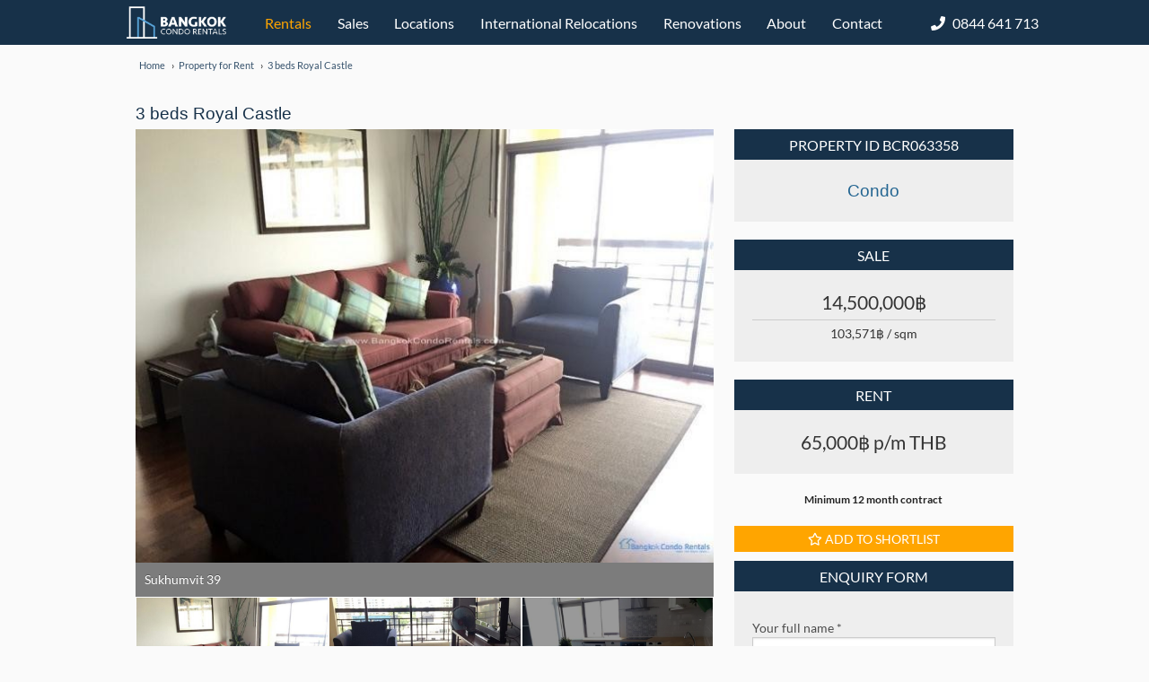

--- FILE ---
content_type: text/html; charset=UTF-8
request_url: https://www.bangkokcondorentals.com/property-for-rent/3-beds-Royal-Castle/BCR063358
body_size: 14788
content:
<!doctype html>
<html class="no-js" lang="en">
  <head>
    <meta charset="utf-8" />
    <meta name="viewport" content="width=device-width, initial-scale=1.0" />
    <meta http-equiv="content-type" content="text/html; charset=utf-8" />
    <meta name="robots" content="follow,index" />
    <meta name="keywords" content="bangkok condo rentals, bangkok condos, condos bangkok" />
    <meta name="title" content="Buy & Rent 3 beds Royal Castle for ฿65,000 updated Jan 2026" />
    <meta name="description" content="3 beds Royal Castle Bangkok Condo Rentals finding Bangkok Condos for Rent and Condominiums for Sale in Bangkok Condominium Rental Property Rental Condominiums Properties." />
    <title>Buy & Rent 3 beds Royal Castle for ฿65,000 updated Jan 2026</title>
    <link href="https://www.bangkokcondorentals.com/assets/img/favicon.ico" rel="shortcut icon" type="image/x-icon" />

    <link rel="canonical" href="https://www.bangkokcondorentals.com/property-for-rent/3-beds-Royal-Castle/BCR063358" />

    <link href='https://www.bangkokcondorentals.com/assets/frontend/css/lato.css' rel='stylesheet' type='text/css'>
    <link rel="stylesheet" href="https://cdnjs.cloudflare.com/ajax/libs/font-awesome/4.3.0/css/font-awesome.min.css">
    <link rel="stylesheet" href="https://www.bangkokcondorentals.com/assets/frontend/css/foundation.min.css" />
    <link rel="stylesheet" href="https://www.bangkokcondorentals.com/assets/frontend/css/menu.min.css" />
    <link rel="stylesheet" href="https://www.bangkokcondorentals.com/assets/frontend/css/style.min.css" />
    <link rel="stylesheet" href="https://www.bangkokcondorentals.com/assets/frontend/js/plugins/ui/flexslider.min.css" type="text/css" media="screen" />
    <script src="https://www.bangkokcondorentals.com/assets/frontend/js/vendor/modernizr.min.js"></script>
    <script src='https://www.google.com/recaptcha/api.js'></script>
    <!--[if gte IE 9]>
      <style type="text/css">
        .gradient {
           filter: none;
        }
      </style>
    <![endif]-->

   </head>
  <body>
       <style>
          *
          {
               font-family: Lato, sans-serif;
          }

          body
          {
               background:#FAFAFA;
          }

          .nav-menu
          {
               display:inline-block;
               list-style-type:none;
               vertical-align:middle;
               white-space: nowrap;
               margin-left:0;
          }
          .nav-menu li
          {
               display: inline-block;
               line-height: 32px;
               color: #173149;
               padding: 0;
               position:relative;
          }
          .nav-menu li a, .nav-menu li span
          {
               color:#FFF;
               padding:10px 1vw;
               display:inline-block;
               cursor:pointer;
          }
          .nav-menu li.active a
          {
               color:#ffa500;
          }
          .nav-menu li a:hover, .nav-menu li span:hover
          {
               color:#ffa500;
          }
          .sub-nav-menu
          {
               position: absolute;
               background: #173149;
               margin-left: 0;
               margin-top: -1px;
               left: 0;
               display:none;
          }
          .sub-nav-menu li
          {
               display:block;
          }
          .sub-nav-menu li a
          {
               color:#FFF !important;
          }
          .sub-nav-menu li a:hover
          {
               color:#ffa500 !important;
          }
          .sub-nav-menu.location-dropdown li a
          {
               color:#173149 !important;
               padding:0;
          }
          .sub-nav-menu.location-dropdown li a:hover
          {
               color:#ffa500 !important;
          }
          .social .fab
          {
               line-height: 25px;
               border-radius: 6px;
               background:#FFF;
          }
          .facebook-icon a:hover
          {
               color:#4267b2;
          }

          .youtube-icon a:hover
          {
               color:#ff0000;
          }

          .whatsapp-icon:hover
          {
               color:#01E675;
          }

          .line-icon:hover
          {
               color:#00c300;
          }
          .instagram-icon a:hover
          {
               color:#C13584;
          }
          .row-white
          {
               background:#FAFAFA;
          }

          .header-banner
          {
               background:center -26vh no-repeat;
               background-size:cover;
               width:100%;
               height: calc(100vh - 50px);
               margin-bottom: -25vh;
               z-index:10;
               margin-top:50px;
          }

          .header-banner .row
          {
               padding-top:38vh;
          }

          .header-banner .header-banner-content
          {
               font-size: 48px;
               line-height: 58px;
               font-weight: bold;
               color: #FFF;
               text-align:center;
               font-family:'Lato', sans-serif;
          }

          .content-banner
          {
               background:center center no-repeat;
               background-size: cover;
               width: 100%;
               z-index: 10;
          }

          .content-banner.search-box
          {
               margin-bottom: -100px;
          }

          .content-banner .row
          {
               padding-top: 11%;
               height: 50vh;
          }

          .content-banner .header-banner-content
          {
               font-size: 48px;
               line-height: 58px;
               font-weight: bold;
               color: #FFF;
               text-align:center;
               font-family:'Lato', sans-serif;
          }

          #mobile-menu
          {
               display:none;
          }

          #sideMenu
	     {
	          position: fixed;
	          right: 0px;
	          top: 50px;
	          bottom: 0px;
	          width: 100vw;
	          margin-right: -100vw;
	          background:#FFF;
	          z-index: 100;
	          border-top: 1px solid #dbdbdb;
	          border-left: 1px solid #dbdbdb;
			overflow-y:auto;
	     }

          #sideMenu ul
	     {
	          padding: 12px 24px 0;
               list-style-type:none;
               margin:0;
	     }

	     #sideMenu ul li
	     {
	          font-size:19px;
	          line-height:24px;
	          padding: 10px 8px;
	     }

	     #sideMenu ul li a:link, #sideMenu ul li a:visited
	     {
	          display:block;
	          color:#484848;
	     }

          .pagination
         {
             margin:20px auto 40px;
 		  text-align:center;
         }
         .pagination a, .pagination strong, .pagination div
         {
 		 display:inline-block;
 		 min-width:30px;
 		 height:30px;
           line-height:20px;
 		 border:1px solid #AAA;
 		 border-radius:4px;
            padding:5px;
 		 margin:5px;
         }
 	   .pagination strong, .pagination div
 	   {
 	   	background: #173149;
 		color:#FFF;
 	   }
         .pagination a:hover
         {
             background-color:#f8f8f8;
         }

         .breadcrumb-container ol li
         {
              line-height:25px;
         }

          @media only screen and (max-width: 480px)
          {
               .nav-menu
               {
                    display: none;
               }

               .header-contact
               {
                    display:none;
               }

               .header-banner
               {
                    background-position: center -12vh;
               }

               .header-banner .row
               {
                    padding-top:18vh;
               }

               .header-banner .header-banner-content
               {
                    font-size: 24px;
                    line-height: 25px;
                    text-align: center;
                    padding: 0 12px;
               }

               #mobile-menu
               {
                    display:block;
               }

               .hide-small
               {
                    display:none !important;
               }

               .header-banner
               {
                    display:none !important;
               }

               body
               {
                    margin-top:60px;
               }
          }

          @media screen and (max-width: 920px)
          {
               .nav-menu
               {
                    display: none;
               }

               .header-contact
               {
                    display:none;
               }

               .header-banner
               {
                    background-position: center -12vh;
               }

               .header-banner .row
               {
                    padding-top:18vh;
               }

               .header-banner .header-banner-content
               {
                    font-size: 24px;
                    line-height: 25px;
                    text-align: center;
                    padding: 0 12px;
               }

               #mobile-menu
               {
                    display:block;
               }

               .hide-small
               {
                    display:none !important;
               }

               .header-banner
               {
                    display:none !important;
               }

               body
               {
                    margin-top:60px;
               }
          }

          @media only screen and (max-width: 1279px)
          {
               .nav-menu
               {
                    display: none;
               }

               #mobile-menu
               {
                    display:block;
               }

               .hide-small
               {
                    display:none !important;
               }

               .header-banner
               {
                    display:none !important;
               }

               body
               {
                    margin-top:60px;
               }
          }

       </style>

       <div style="position:fixed; top:0; left:0; right:0; height:50px; padding:0; background:#173149; z-index:10;">
            <div style="text-align:center; margin-left:auto; margin-right:auto;">
               <a href="https://www.bangkokcondorentals.com/"><img src="https://www.bangkokcondorentals.com/assets/frontend/img/logo-bcr.png?t=1" alt="Bangkok Condo Rentals" title="Bangkok Condo Rentals" style="vertical-align:top;max-height: 38px;margin-left:18px;margin-top: 7px;margin-right: 2%;" /></a>
               <div style="display:inline-block;">
                	<ul class="nav-menu">
                		<li class='active'><a href="https://www.bangkokcondorentals.com/property-for-rent">Rentals</a></li>
                         <li ><a href="https://www.bangkokcondorentals.com/property-for-sale">Sales</a></li>
                		<li class="sub-nav-container">
                              <span>Locations</span>
                              <ul class="location-dropdown sub-nav-menu" style="min-width: 795px;max-height: 400px;margin-left: -260px;background: rgb(255, 255, 255);text-align: left;overflow-y: auto;font-size: 13px;border: 1px solid #AAA;padding-left: 10px;">
                                   <div style="display:inline-block;vertical-align:top;width:33%;border-right: 2px solid #EEE;padding-right: 3px; height:100%;">
                                     <li style="font-weight:bold;">BTS Sukhumvit (Eastern & Northern Line)</li>
                                     <li><a href="https://www.bangkokcondorentals.com/mo-chit">Mo Chit</a></li>
                                     <li><a href="https://www.bangkokcondorentals.com/saphan-kwai">Saphan Kwai</a></li>
                                     <li><a href="https://www.bangkokcondorentals.com/ari">Ari</a></li>
                                     <li><a href="https://www.bangkokcondorentals.com/sanam-pao">Sanam Pao</a></li>
                                     <li><a href="https://www.bangkokcondorentals.com/victory-monument">Victory Monument</a></li>
                                     <li><a href="https://www.bangkokcondorentals.com/phaya-thai">Phaya Thai</a></li>
                                     <li><a href="https://www.bangkokcondorentals.com/ratchathewi">Ratchathewi</a></li>
                                     <li><a href="https://www.bangkokcondorentals.com/siam">Siam</a></li>
                                     <li><a href="https://www.bangkokcondorentals.com/chit-lom">Chit Lom</a></li>
                                     <li><a href="https://www.bangkokcondorentals.com/phloen-chit">Phloen Chit</a></li>
                                     <li><a href="https://www.bangkokcondorentals.com/nana">Nana</a></li>
                                     <li><a href="https://www.bangkokcondorentals.com/asoke">Asoke</a></li>
                                     <li><a href="https://www.bangkokcondorentals.com/phrom-phong">Phrom Phong</a></li>
                                     <li><a href="https://www.bangkokcondorentals.com/thonglor">Thonglor</a></li>
                                     <li><a href="https://www.bangkokcondorentals.com/ekkamai">Ekkamai</a></li>
                                     <li><a href="https://www.bangkokcondorentals.com/phra-khanong">Phra Khanong</a></li>
                                     <li><a href="https://www.bangkokcondorentals.com/on-nut">On Nut</a></li>
                                     <li><a href="https://www.bangkokcondorentals.com/bangchak">Bangchak</a></li>
                                     <li><a href="https://www.bangkokcondorentals.com/punnawithee">Punnawithee</a></li>
                                     <li><a href="https://www.bangkokcondorentals.com/udomsuk">Udomsuk</a></li>
                                     <li><a href="https://www.bangkokcondorentals.com/bang-na">Bang Na</a></li>
                                     <li><a href="https://www.bangkokcondorentals.com/bearing">Bearing</a></li>
                                </div>
                                <div style="display:inline-block;vertical-align:top;width:33%; height:100%;">
                                     <li style="font-weight:bold;">BTS Wong Wian Yai (Southern Line)</li>
                                     <li><a href="https://www.bangkokcondorentals.com/national-stadium">National Stadium</a></li>
                                     <li><a href="https://www.bangkokcondorentals.com/siam">Siam</a></li>
                                     <li><a href="https://www.bangkokcondorentals.com/ratchadamri">Ratchadamri</a></li>
                                     <li><a href="https://www.bangkokcondorentals.com/sala-daeng">Sala Daeng</a></li>
                                     <li><a href="https://www.bangkokcondorentals.com/chong-nonsi">Chong Nonsi</a></li>
                                     <li><a href="https://www.bangkokcondorentals.com/surasak">Surasak</a></li>
                                     <li><a href="https://www.bangkokcondorentals.com/saphan-taksin">Saphan Taksin</a></li>
                                     <li><a href="https://www.bangkokcondorentals.com/krung-thonburi">Krung Thonburi</a></li>
                                     <li><a href="https://www.bangkokcondorentals.com/wong-wian-yai">Wong Wian Yai</a></li>
                                </div>
                                <div style="display:inline-block; border-left: 2px solid #EEE; padding-left: 3px; vertical-align:top; width:32%;">
                                     <li style="font-weight:bold;">MRT Blue Line</li>
                                     <li><a href="https://www.bangkokcondorentals.com/hua-lamphong">Hua Lamphong</a></li>
                                     <li><a href="https://www.bangkokcondorentals.com/sam-yan">Sam Yan</a></li>
                                     <li><a href="https://www.bangkokcondorentals.com/si-lom">Si Lom</a></li>
                                     <li><a href="https://www.bangkokcondorentals.com/lumphini">Lumphini</a></li>
                                     <li><a href="https://www.bangkokcondorentals.com/khlong-toey">Khlong Toey</a></li>
                                     <li><a href="https://www.bangkokcondorentals.com/queen-sirkij">Queen Sirkij</a></li>
                                     <li><a href="https://www.bangkokcondorentals.com/sukhumvit">Sukhumvit</a></li>
                                     <li><a href="https://www.bangkokcondorentals.com/phetchaburi">Phetchaburi</a></li>
                                     <li><a href="https://www.bangkokcondorentals.com/phra-ram-9">Phra Ram 9</a></li>
                                     <li><a href="https://www.bangkokcondorentals.com/thailand-cultural-center">Thailand Cultural Center</a></li>
                                     <li><a href="https://www.bangkokcondorentals.com/huai-khwang">Huai Khwang</a></li>
                                     <li><a href="https://www.bangkokcondorentals.com/sutthisan">Sutthisan</a></li>
                                     <li><a href="https://www.bangkokcondorentals.com/ratchadapisek">Ratchadapisek</a></li>
                                     <li><a href="https://www.bangkokcondorentals.com/lad-phrao">Lad Phrao</a></li>
                                     <li><a href="https://www.bangkokcondorentals.com/phahon-yothin">Phahon Yothin</a></li>
                                     <li><a href="https://www.bangkokcondorentals.com/mo-chit">Mo Chit / Chatuchak Park</a></li>
                                     <li><a href="https://www.bangkokcondorentals.com/kamphaeng-phet">Kamphaeng Phet</a></li>
                                     <li><a href="https://www.bangkokcondorentals.com/bang-sue">Bang Sue</a></li>
                                     <li style="color:#CCC;">Tao Poon (M)</li>
                                     <li style="padding-left:5px; font-weight:bold;">MRT Purple Line</li>
                                     <li style="color:#CCC;">Tao Poon</li>
                                     <li style="color:#CCC;">Bang Son</li>
                                     <li style="color:#CCC;">Wong Sawang</li>
                                     <li style="color:#CCC;">Yaek Tiwanon</li>
                                </div>
                              </ul>
                         </li>
                         <li ><a href="https://www.bangkokcondorentals.com/international-relocations">International Relocations</a></li>
                         <li ><a href="https://www.bangkokcondorentals.com/renovations">Renovations</a></li>
                		<li ><a href="https://www.bangkokcondorentals.com/about-us">About</a></li>
                		<li class='sub-nav-container'>
                              <a href="https://www.bangkokcondorentals.com/contact-us">Contact</a>
                              <ul class="sub-nav-menu">
                                   <li>
                                        <a href="https://www.bangkokcondorentals.com/add-property">List Your Property</a>
                                   </li>
                              </ul>
                         </li>
                	</ul>
               </div>
               <div class="hide-small" style="display:inline-block;color: #FFF;line-height: 52px;vertical-align: top;margin-left: 3%;">
                    <i class="fas fa-phone" style="margin-right:5px;"></i> 0844 641 713
               </div>
               <div id="mobile-menu" style="float:right;font-size: 25px;line-height: 46px;padding: 4px 18px;color: #FFF;">
                    <i class="fas fa-bars"></i>
               </div>
          </div>
       </div>

                   <div class="row row-white" style="margin-top:50px; margin-left:auto; margin-right:auto;">
      	         <div class="large-6 columns breadcrumb-container" style="padding-top:10px;border: 0;height: 40px;">
      	                 <ol vocab="http://schema.org/" typeof="BreadcrumbList">
  
  <li property="itemListElement" typeof="ListItem">
    <a property="item" typeof="WebPage" href="https://www.bangkokcondorentals.com/">
      	<span property="name">Home</span>
    </a>
    <meta property="position" content="1">
  </li>
    
  <li property="itemListElement" typeof="ListItem">
    <a property="item" typeof="WebPage" href="https://www.bangkokcondorentals.com/property-for-rent">
      	<span property="name">Property for Rent</span>
    </a>
    <meta property="position" content="2">
  </li>
  
    
  <li property="itemListElement" typeof="ListItem">
    <a property="item" typeof="WebPage" href="https://www.bangkokcondorentals.com/property-for-rent/3-beds-Royal-Castle/BCR063358">
      	<span property="name">3 beds Royal Castle</span>
    </a>
    <meta property="position" content="3">
  </li>
  
  </ol>      	         </div>

                               </div>
       
       <div id="sideMenu">
            <ul>
       		<li><a href="https://www.bangkokcondorentals.com/">Home</a></li>
       		<li><a href="https://www.bangkokcondorentals.com/property-for-rent">Rentals</a></li>
       		<li><a href="https://www.bangkokcondorentals.com/property-for-sale">Sales</a></li>
       		<li><a href="https://www.bangkokcondorentals.com/add-property">List Your Property</a></li>
               <li><a href="https://www.bangkokcondorentals.com/international-relocations">International Relocations</a></li>
               <li><a href="https://www.bangkokcondorentals.com/renovations">Renovations</a></li>
       		<li><a href="https://www.bangkokcondorentals.com/careers">Careers</a></li>
       		<li><a href="https://www.bangkokcondorentals.com/about-us">About Us</a></li>
       		<li><a href="https://www.bangkokcondorentals.com/property-for-rent/faq">FAQ</a></li>
       		<li><a href="https://www.bangkokcondorentals.com/contact-us">Contact Us</a></li>
       	</ul>

          <div style="position:absolute;bottom:0;left: 0;right: 0;padding: 11px 10px 0;border-top: 1px solid #DDD;background: #FAFAFA;">
               <div style="float:left; font-weight:bold; text-decoration:underline;">
                    <div style="margin-right:8px; display:inline-block"><i class="fas fa-phone"></i></div><a href="tel:+66844641713">084 464 1713</a>
               </div>
               <div class="social" style="float: right;">
                    <div class="facebook-icon" style="float:left;margin-left:4px;font-size: 30px;margin-top: -10px;"><a title="Bangkok Condo | Facebook " target="_blank" href="https://www.facebook.com/pages/Bangkok-Thailand/Bangkok-Condo-Rentals/130131150330343"><i class="fab fa-facebook-square"></i></a></div>

                    <div class="youtube-icon" style="float:left;margin-left:4px;font-size: 30px;margin-top: -10px;"><a title="Bangkok House | You Tube" target="_blank" href="https://www.youtube.com/c/BangkokCondoRentalsAgency"><i class="fab fa-youtube-square"></i></a></div>

                    <div class="whatsapp-icon" style="float:left;margin-left:4px;font-size: 30px;margin-top: -10px;"><div><i class="fab fa-whatsapp-square"></i></div></div>

                    <div class="line-icon" style="float:left;margin-left:4px;font-size: 30px;margin-top: -10px;"><div><i class="fab fa-line"></i></div></div>

                    <div class="instagram-icon" style="float:left;margin-left:4px;font-size: 30px;margin-top: -10px;"><a title="Bangkok Condo | Instagram" target="_blank" href=" https://www.instagram.com/bangkok_condo_rentals/"><i class="fab fa-instagram"></i></a></div>
               </div>
          </div>
       </div>

                     





	
    <!-- CONTENT -->
    	<div class="row row-white" style="padding-top:20px;">
	 <div class="medium-8 columns">
		 <h1 style="margin:0;height: 34px;line-height: 34px;">3 beds Royal Castle</h1>
        <!-- details -->

	   	<div style="postion:relative;">
		   

            
			  
			   			 			 	<img class="imageGridTrigger" src="https://www.bangkokcondorentals.com/images/property/14767/640/480/56210" alt="3 beds Royal Castle" title="3 beds Royal Castle" style="width:100%;" />
			                            <p class="flex-caption" style="margin-bottom:0;"><a href="">Sukhumvit 39</a></p>

            
        <!-- slider -->

	   <div id="imageGrid">

	   </div>

	   </div>

	   <style>
	   	.responsive-tabs__list
		{
			border:0;
		}
	   </style>

        <div class="responsive-tabs" style="padding-top:10px;">
            <h2>Unit information</h2>
            <div class="responsive-tab-div">
			  <style>
			  	table tr.even, table tr.alt, table tr:nth-of-type(even)
				{
					background:transparent;
				}
			  </style>

                <table width="100%" cellpadding="0" cellspacing="0" border="0">
					<tbody>
                        <tr>
						<td width="120" valign="top">Soi</td>
						<td width="20" valign="top"></td>
						<td width="120" valign="top">Sukhumvit 39</td>
						<td width="20" valign="top"></td>
						<td width="120" valign="top">Bedrooms</td>
						<td width="20" valign="top"></td>
						<td width="120" valign="top">3</td>
					</tr>
					<tr>
						<td width="120" valign="top">Property Type</td>
						<td width="20" valign="top"></td>
						<td width="120" valign="top">Condo</td>
						<td width="20" valign="top"></td>
						<td width="120" valign="top">Bathrooms</td>
						<td width="20" valign="top"></td>
						<td width="120" valign="top">2</td>
					</tr>
					<tr>
						<td width="120" valign="top">Unit Layout</td>
						<td width="20" valign="top"></td>
						<td width="120" valign="top">
						Standard						</td>
						<td width="20" valign="top"></td>
						<td width="120" valign="top">Unit Size</td>
						<td width="20" valign="top"></td>
						<td width="120" valign="top">140 m<sup>2</sup></td>
					</tr>
					<tr>
						<td width="120" valign="top">Level</td>
						<td width="20" valign="top"></td>
						<td width="120" valign="top">
							High						</td>
						<td width="20" valign="top"></td>
						<td width="120" valign="top"><img src="https://www.bangkokcondorentals.com/assets/frontend/img/bts-icon.jpg" alt="BTS Icon" title="BTS Icon" style="width: 12px;height: 20px;"> Phrom Phong</td>
						<td width="20" valign="top"></td>
						<td width="120" valign="top"> <span id="attr1"></span></td>
					</tr>
					<tr>
						<td width="120" valign="top"></td>
						<td width="20" valign="top"></td>
						<td width="120" valign="top"></td>
						<td width="20" valign="top"></td>
						<td width="120" valign="top"></td>
						<td width="20" valign="top"></td>
						<td width="120" valign="top"></td>
					</tr>
				</tbody>
                </table>
			 	           	</div>


            <h2>Map</h2>
            <div>
			  <div id="unitMapContainer" style="width:100%; height:400px;"></div>
		  </div>

            <h2>Features</h2>
            <div>
			  <table width="100%" cellpadding="0" cellspacing="0">

				  <tr>
<td style="font-size:1em;"><i class="fa fa-check"></i> Balcony</td>
<td style="font-size:1em;"><i class="fa fa-check"></i> Swimming Pool</td>
</tr>
<tr>
<td style="font-size:1em;"><i class="fa fa-check"></i> Fitness Studio</td>
<td style="font-size:1em;"><i class="fa fa-check"></i> Parking</td>
</tr>
<tr>
<td style="font-size:1em;"><i class="fa fa-check"></i> 24 Hour Security</td>
<td style="font-size:1em;"><i class="fa fa-check"></i> Fully Furnished</td>
</tr>

				</table>
		  </div>

            <h2>Nearby places</h2>
            <div>
			  <table class="datatable" width="100%" style="font-size:8pt;color:#333;">
				  			</table>
		  </div>

        </div>

	   <p>
		   		   </p>





        <!-- details -->
	 </div>
	 <div class="medium-4 columns content" style="padding-top:34px;">


         <!-- sidebar -->

         <div class="hiddenPhone">
        <h3 style="height: 34px;line-height: 30px;">PROPERTY ID BCR063358</h3>
        <span>
          <div class="content-text large-header">
            <p style='color: rgb(35, 101, 145);text-align:center;font-family: "Helvetica Neue", Helvetica, Roboto, Arial, sans-serif;font-size: 14pt;'>Condo</p>
          </div>
        </span>


        <span>



                      <h3 style="height: 34px;line-height: 30px;">SALE</h3>
          <div class="content-text large-header" style="font-size:21px;">
            <center>
            14,500,000฿            </center>
		  			  <p style="font-size:14px;text-align:center;border-top: 1px solid #CCC;margin-top: 4px;padding-top: 4px;">
				   103,571฿ / sqm
			  </p>
		            </div>
          
                        <h3 style="height: 34px;line-height: 30px;">RENT</h3>
          <div class="content-text large-header" style="font-size:21px;">
            <center>
            65,000฿ p/m THB
            </center>
          </div>
                    <div style="position: relative;top: 0px;margin-bottom: 20px;font-weight: bold;text-align: center;">Minimum 12 month contract</div>
                    







        </span>
                        <!--
        <table class="datatable" width="100%" cellpadding="0" cellspacing="0" border="0">
          <tbody>
            <tr>
              <td align="center" style="text-align: center;" valign="middle"><a title="Add to My List" href="/web/20160521140819/http://www.bangkokcondorentals.com/information/favourites_add/2398"><img style="margin-top: 10px;" src="/web/20160521140819im_/http://www.bangkokcondorentals.com/public_html_old/images/icon_addfav.png"><br>Add to favourites</a></td>
              <td align="center" style="text-align: center;" valign="middle"><a title="View favourites" href="/web/20160521140819/http://www.bangkokcondorentals.com/information/favourites"><img style="margin-top: 10px;" src="/web/20160521140819im_/http://www.bangkokcondorentals.com/public_html_old//images/icon_viewfav.png"><br>View favourites</a></td>
              <td align="center" style="text-align: center;" valign="middle"><a id="tellfriendform" title="Send to friend" href="#tellafriend"><img style="margin-top: 10px;" src="/web/20160521140819im_/http://www.bangkokcondorentals.com/public_html_old//images/icon_mail.png"><br>Send to friend</a></td>
            </tr>
          </tbody>
        </table>
      -->
        </div>

	   <div class="shortlist-btn-add" data-bcr="BCR063358" style="background: #ffa500;color: #FFF;text-align: center;font-size: 14px;font-family: 'Lato', sans-serif;text-transform: uppercase;padding: 4px 0;margin-bottom: 10px;cursor: pointer;"><i class="far fa-star"></i> Add to Shortlist</div>

        <form id="myform" action="https://www.bangkokcondorentals.com/contact-us" method="post">
		   <input type="hidden" name="contactsubmit" value="1" />
        <h3 style="height: 34px;line-height: 30px;">ENQUIRY FORM</h3>
        <span>

        <style>
        input[type=text] {
          padding-left: 10px !important;
        }
        </style>

          <div class="content-text">
              <input type="hidden" name="unit_id" value="14767">
              <input type="hidden" name="bcr" value="BCR063358">

              <label style="margin-top:10px" for="ad_name">Your full name *</label>
              <input type="text" name="Name" id="ad_name" class="required" data-validation="required">

              <label style="margin-top:10px" for="ad_email">Email address *</label>
              <input type="text" id="ad_email" name="Email" class="required validate-email">

              <label style="margin-top:10px" for="cf_11">Contact number *</label>
              <input type="text" class="required" name="Telephone" id="cf_11">

              <label style="margin-top:10px" for="cf_6">Nationality *</label>
              <input type="text" name="Nationality" id="cf_6" class="required">

              <label style="margin-top:10px" for="cf_4">Your message</label>
              <textarea name="Message" id="cf_4" placeholder="To help us provide you with the best service please describe your requirements in as much details as possible..." style="height:90px; padding:5px;"></textarea>

                <br><br>

			 <div style="margin-left:-16px;">
	              <div class="g-recaptcha" data-sitekey="6Le4cxEUAAAAAH3aqCC6vPbIlpcfAESknWeOuu60"></div>
		    </div>

              <input type="submit" style="margin-top:10px;background-color: orange;color: white;border: 0;padding: 10px;width: 100%;" value="SUBMIT">
              <input type="hidden" name="cpt1" value="4">
              <input type="hidden" name="cpt2" value="4">


            </div>

        </span></form>

         <!-- sidebar -->


   </div>
	</div>

	<style>
		.slider-item
		{
			display:none;
		}

		.slider-item.active
		{
			display:block;
		}
	</style>

	<div class="row">
		<div class="medium-12 columns">
							<h2>Similar Bangkok properties for rent & sale</h2>
					</div>
	</div>

	<div class="content">
		<div id="unitSlider" class="row" style="padding: 10px 5px;">
								    			    <div class="slider-item active" data-row="0">		    <div class="medium-4 small-12 columns listing-item" style="margin-bottom: 20px; padding:0 20px; height:350px;">
			    <div style="margin:0 -0.9375em; padding: 0 0.9375em 18px; border:1px solid #ddd; background:#FFF;">
				    <a href="https://www.bangkokcondorentals.com/property-for-rent/33-Tower/BCR33717">
					    <div class="row">

						   <div class="small-12 columns">
							   								  <div class="image-container" style="height:210px; background-image:url(https://www.bangkokcondorentals.com/images/property/29/640/480);"></div>
							  
							  							  <div class="type-info" style="text-align:left;"><span style="float:right;">Condo</span><span>BCR33717</span></div>
							  						   </div>
					   </div>
					    <div class="row">
						   <div class="small-12 columns">
							   <div>
								   <p style="text-align:center; margin-bottom:2px; padding-top:10px; font-size:20px; white-space:nowrap; overflow:hidden; text-overflow:ellipsis;padding:10px 10px 0;">33 Tower</p>
								   <p style="margin:0;text-align:center; font-size:15px; font-weight:bold;">
									   									   60,000฿ p/m
									   									   								   </p>
							   </div>
							   <div class="row" style="padding:10px 22px;">
								 <div class="small-6 columns">
									 <p style="font-size:12px; font-weight:bold; margin:0; white-space:nowrap; overflow:hidden; text-overflow:ellipsis;">Sukhumvit 33</p>
								 </div>
								 <div class="small-6 columns" style="text-align:right;">
									 <p style="font-size:12px; font-weight:bold; margin:0; white-space:nowrap; overflow:hidden; text-overflow:ellipsis;">
										 											 <img src="https://www.bangkokcondorentals.com/assets/frontend/img/bts-icon.jpg" alt="BTS Icon" title="BTS Icon" style="width: 12px;height: 13px;">
											 Phrom Phong										 									 </p>
								 </div>
							   </div>
							   <div class="row" style="padding:0 22px;">
								   <div class="small-3 columns" style="text-align:left;">
									 <i class="ico-bedroom"></i>3								   </div>
								   <div class="small-3 columns" style="text-align:left;">
									 <i class="ico-bathroom"></i>3								   </div>
								   <div class="small-3 columns" style="text-align:left;">
									 <i class="ico-garage"></i>Low								   </div>
								   <div class="small-3 columns" style="text-align:right;">
									 <i class="ico-size"></i>183 m<sup>2</sup>
								   </div>
							   </div>
						   </div>
					 </div>
				 </a>
			 </div>
		    </div>
		    		    		    			    		    <div class="medium-4 small-12 columns listing-item" style="margin-bottom: 20px; padding:0 20px; height:350px;">
			    <div style="margin:0 -0.9375em; padding: 0 0.9375em 18px; border:1px solid #ddd; background:#FFF;">
				    <a href="https://www.bangkokcondorentals.com/property-for-rent/3-Bed-33-Tower/BCR17365">
					    <div class="row">

						   <div class="small-12 columns">
							   								  <div class="image-container" style="height:210px; background-image:url(https://www.bangkokcondorentals.com/images/property/32/640/480);"></div>
							  
							  							  <div class="type-info" style="text-align:left;"><span style="float:right;">Condo</span><span>BCR17365</span></div>
							  						   </div>
					   </div>
					    <div class="row">
						   <div class="small-12 columns">
							   <div>
								   <p style="text-align:center; margin-bottom:2px; padding-top:10px; font-size:20px; white-space:nowrap; overflow:hidden; text-overflow:ellipsis;padding:10px 10px 0;">3 Bed 33 Tower</p>
								   <p style="margin:0;text-align:center; font-size:15px; font-weight:bold;">
									   									   75,000฿ p/m
									   									   								   </p>
							   </div>
							   <div class="row" style="padding:10px 22px;">
								 <div class="small-6 columns">
									 <p style="font-size:12px; font-weight:bold; margin:0; white-space:nowrap; overflow:hidden; text-overflow:ellipsis;">Sukhumvit 33</p>
								 </div>
								 <div class="small-6 columns" style="text-align:right;">
									 <p style="font-size:12px; font-weight:bold; margin:0; white-space:nowrap; overflow:hidden; text-overflow:ellipsis;">
										 											 <img src="https://www.bangkokcondorentals.com/assets/frontend/img/bts-icon.jpg" alt="BTS Icon" title="BTS Icon" style="width: 12px;height: 13px;">
											 Phrom Phong										 									 </p>
								 </div>
							   </div>
							   <div class="row" style="padding:0 22px;">
								   <div class="small-3 columns" style="text-align:left;">
									 <i class="ico-bedroom"></i>3								   </div>
								   <div class="small-3 columns" style="text-align:left;">
									 <i class="ico-bathroom"></i>3								   </div>
								   <div class="small-3 columns" style="text-align:left;">
									 <i class="ico-garage"></i>Low								   </div>
								   <div class="small-3 columns" style="text-align:right;">
									 <i class="ico-size"></i>358 m<sup>2</sup>
								   </div>
							   </div>
						   </div>
					 </div>
				 </a>
			 </div>
		    </div>
		    		    		    			    		    <div class="medium-4 small-12 columns listing-item" style="margin-bottom: 20px; padding:0 20px; height:350px;">
			    <div style="margin:0 -0.9375em; padding: 0 0.9375em 18px; border:1px solid #ddd; background:#FFF;">
				    <a href="https://www.bangkokcondorentals.com/property-for-rent/33-Tower/BCR13486">
					    <div class="row">

						   <div class="small-12 columns">
							   								  <div class="image-container" style="height:210px; background-image:url(https://www.bangkokcondorentals.com/images/property/33/640/480);"></div>
							  
							  							  <div class="type-info" style="text-align:left;"><span style="float:right;">Condo</span><span>BCR13486</span></div>
							  						   </div>
					   </div>
					    <div class="row">
						   <div class="small-12 columns">
							   <div>
								   <p style="text-align:center; margin-bottom:2px; padding-top:10px; font-size:20px; white-space:nowrap; overflow:hidden; text-overflow:ellipsis;padding:10px 10px 0;">33 Tower</p>
								   <p style="margin:0;text-align:center; font-size:15px; font-weight:bold;">
									   									   65,000฿ p/m
									   									   								   </p>
							   </div>
							   <div class="row" style="padding:10px 22px;">
								 <div class="small-6 columns">
									 <p style="font-size:12px; font-weight:bold; margin:0; white-space:nowrap; overflow:hidden; text-overflow:ellipsis;">Sukhumvit 33</p>
								 </div>
								 <div class="small-6 columns" style="text-align:right;">
									 <p style="font-size:12px; font-weight:bold; margin:0; white-space:nowrap; overflow:hidden; text-overflow:ellipsis;">
										 											 <img src="https://www.bangkokcondorentals.com/assets/frontend/img/bts-icon.jpg" alt="BTS Icon" title="BTS Icon" style="width: 12px;height: 13px;">
											 Phrom Phong										 									 </p>
								 </div>
							   </div>
							   <div class="row" style="padding:0 22px;">
								   <div class="small-3 columns" style="text-align:left;">
									 <i class="ico-bedroom"></i>3								   </div>
								   <div class="small-3 columns" style="text-align:left;">
									 <i class="ico-bathroom"></i>3								   </div>
								   <div class="small-3 columns" style="text-align:left;">
									 <i class="ico-garage"></i>Mid								   </div>
								   <div class="small-3 columns" style="text-align:right;">
									 <i class="ico-size"></i>170 m<sup>2</sup>
								   </div>
							   </div>
						   </div>
					 </div>
				 </a>
			 </div>
		    </div>
		    		    </div>		    			    <div class="slider-item" data-row="1">		    <div class="medium-4 small-12 columns listing-item" style="margin-bottom: 20px; padding:0 20px; height:350px;">
			    <div style="margin:0 -0.9375em; padding: 0 0.9375em 18px; border:1px solid #ddd; background:#FFF;">
				    <a href="https://www.bangkokcondorentals.com/property-for-rent/33-Tower/BCR15510">
					    <div class="row">

						   <div class="small-12 columns">
							   								  <div class="image-container" style="height:210px; background-image:url(https://www.bangkokcondorentals.com/images/property/34/640/480);"></div>
							  
							  							  <div class="type-info" style="text-align:left;"><span style="float:right;">Condo</span><span>BCR15510</span></div>
							  						   </div>
					   </div>
					    <div class="row">
						   <div class="small-12 columns">
							   <div>
								   <p style="text-align:center; margin-bottom:2px; padding-top:10px; font-size:20px; white-space:nowrap; overflow:hidden; text-overflow:ellipsis;padding:10px 10px 0;">33 Tower</p>
								   <p style="margin:0;text-align:center; font-size:15px; font-weight:bold;">
									   									   65,000฿ p/m
									   									   								   </p>
							   </div>
							   <div class="row" style="padding:10px 22px;">
								 <div class="small-6 columns">
									 <p style="font-size:12px; font-weight:bold; margin:0; white-space:nowrap; overflow:hidden; text-overflow:ellipsis;">Sukhumvit 33</p>
								 </div>
								 <div class="small-6 columns" style="text-align:right;">
									 <p style="font-size:12px; font-weight:bold; margin:0; white-space:nowrap; overflow:hidden; text-overflow:ellipsis;">
										 											 <img src="https://www.bangkokcondorentals.com/assets/frontend/img/bts-icon.jpg" alt="BTS Icon" title="BTS Icon" style="width: 12px;height: 13px;">
											 Phrom Phong										 									 </p>
								 </div>
							   </div>
							   <div class="row" style="padding:0 22px;">
								   <div class="small-3 columns" style="text-align:left;">
									 <i class="ico-bedroom"></i>3								   </div>
								   <div class="small-3 columns" style="text-align:left;">
									 <i class="ico-bathroom"></i>3								   </div>
								   <div class="small-3 columns" style="text-align:left;">
									 <i class="ico-garage"></i>Mid								   </div>
								   <div class="small-3 columns" style="text-align:right;">
									 <i class="ico-size"></i>242 m<sup>2</sup>
								   </div>
							   </div>
						   </div>
					 </div>
				 </a>
			 </div>
		    </div>
		    		    		    			    		    <div class="medium-4 small-12 columns listing-item" style="margin-bottom: 20px; padding:0 20px; height:350px;">
			    <div style="margin:0 -0.9375em; padding: 0 0.9375em 18px; border:1px solid #ddd; background:#FFF;">
				    <a href="https://www.bangkokcondorentals.com/property-for-rent/33-Tower/BCR6968">
					    <div class="row">

						   <div class="small-12 columns">
							   								  <div class="image-container" style="height:210px; background-image:url(https://www.bangkokcondorentals.com/images/property/36/640/480);"></div>
							  
							  							  <div class="type-info" style="text-align:left;"><span style="float:right;">Condo</span><span>BCR6968</span></div>
							  						   </div>
					   </div>
					    <div class="row">
						   <div class="small-12 columns">
							   <div>
								   <p style="text-align:center; margin-bottom:2px; padding-top:10px; font-size:20px; white-space:nowrap; overflow:hidden; text-overflow:ellipsis;padding:10px 10px 0;">33 Tower</p>
								   <p style="margin:0;text-align:center; font-size:15px; font-weight:bold;">
									   									   60,000฿ p/m
									   									   										  - 25,000,000฿									   								   </p>
							   </div>
							   <div class="row" style="padding:10px 22px;">
								 <div class="small-6 columns">
									 <p style="font-size:12px; font-weight:bold; margin:0; white-space:nowrap; overflow:hidden; text-overflow:ellipsis;">Sukhumvit 33</p>
								 </div>
								 <div class="small-6 columns" style="text-align:right;">
									 <p style="font-size:12px; font-weight:bold; margin:0; white-space:nowrap; overflow:hidden; text-overflow:ellipsis;">
										 											 <img src="https://www.bangkokcondorentals.com/assets/frontend/img/bts-icon.jpg" alt="BTS Icon" title="BTS Icon" style="width: 12px;height: 13px;">
											 Phrom Phong										 									 </p>
								 </div>
							   </div>
							   <div class="row" style="padding:0 22px;">
								   <div class="small-3 columns" style="text-align:left;">
									 <i class="ico-bedroom"></i>3								   </div>
								   <div class="small-3 columns" style="text-align:left;">
									 <i class="ico-bathroom"></i>4								   </div>
								   <div class="small-3 columns" style="text-align:left;">
									 <i class="ico-garage"></i>Low								   </div>
								   <div class="small-3 columns" style="text-align:right;">
									 <i class="ico-size"></i>320 m<sup>2</sup>
								   </div>
							   </div>
						   </div>
					 </div>
				 </a>
			 </div>
		    </div>
		    		    		    			    		    <div class="medium-4 small-12 columns listing-item" style="margin-bottom: 20px; padding:0 20px; height:350px;">
			    <div style="margin:0 -0.9375em; padding: 0 0.9375em 18px; border:1px solid #ddd; background:#FFF;">
				    <a href="https://www.bangkokcondorentals.com/property-for-rent/3-beds-condo-at-33-Tower/BCR0324">
					    <div class="row">

						   <div class="small-12 columns">
							   								  <div class="image-container" style="height:210px; background-image:url(https://www.bangkokcondorentals.com/images/property/40/640/480);"></div>
							  
							  							  <div class="type-info" style="text-align:left;"><span style="float:right;">Condo</span><span>BCR0324</span></div>
							  						   </div>
					   </div>
					    <div class="row">
						   <div class="small-12 columns">
							   <div>
								   <p style="text-align:center; margin-bottom:2px; padding-top:10px; font-size:20px; white-space:nowrap; overflow:hidden; text-overflow:ellipsis;padding:10px 10px 0;">3 beds condo at 33 Tower</p>
								   <p style="margin:0;text-align:center; font-size:15px; font-weight:bold;">
									   									   70,000฿ p/m
									   									   								   </p>
							   </div>
							   <div class="row" style="padding:10px 22px;">
								 <div class="small-6 columns">
									 <p style="font-size:12px; font-weight:bold; margin:0; white-space:nowrap; overflow:hidden; text-overflow:ellipsis;">Sukhumvit 33</p>
								 </div>
								 <div class="small-6 columns" style="text-align:right;">
									 <p style="font-size:12px; font-weight:bold; margin:0; white-space:nowrap; overflow:hidden; text-overflow:ellipsis;">
										 											 <img src="https://www.bangkokcondorentals.com/assets/frontend/img/bts-icon.jpg" alt="BTS Icon" title="BTS Icon" style="width: 12px;height: 13px;">
											 Phrom Phong										 									 </p>
								 </div>
							   </div>
							   <div class="row" style="padding:0 22px;">
								   <div class="small-3 columns" style="text-align:left;">
									 <i class="ico-bedroom"></i>3								   </div>
								   <div class="small-3 columns" style="text-align:left;">
									 <i class="ico-bathroom"></i>3								   </div>
								   <div class="small-3 columns" style="text-align:left;">
									 <i class="ico-garage"></i>Mid								   </div>
								   <div class="small-3 columns" style="text-align:right;">
									 <i class="ico-size"></i>270 m<sup>2</sup>
								   </div>
							   </div>
						   </div>
					 </div>
				 </a>
			 </div>
		    </div>
		    		    </div>		    			    <div class="slider-item" data-row="2">		    <div class="medium-4 small-12 columns listing-item" style="margin-bottom: 20px; padding:0 20px; height:350px;">
			    <div style="margin:0 -0.9375em; padding: 0 0.9375em 18px; border:1px solid #ddd; background:#FFF;">
				    <a href="https://www.bangkokcondorentals.com/property-for-rent/3-Bed-49-Plus/BCR16635">
					    <div class="row">

						   <div class="small-12 columns">
							   								  <div class="image-container" style="height:210px; background-image:url(https://www.bangkokcondorentals.com/images/property/100/640/480);"></div>
							  
							  							  <div class="type-info" style="text-align:left;"><span style="float:right;">Condo</span><span>BCR16635</span></div>
							  						   </div>
					   </div>
					    <div class="row">
						   <div class="small-12 columns">
							   <div>
								   <p style="text-align:center; margin-bottom:2px; padding-top:10px; font-size:20px; white-space:nowrap; overflow:hidden; text-overflow:ellipsis;padding:10px 10px 0;">3 Bed 49 Plus</p>
								   <p style="margin:0;text-align:center; font-size:15px; font-weight:bold;">
									   									   75,000฿ p/m
									   									   								   </p>
							   </div>
							   <div class="row" style="padding:10px 22px;">
								 <div class="small-6 columns">
									 <p style="font-size:12px; font-weight:bold; margin:0; white-space:nowrap; overflow:hidden; text-overflow:ellipsis;">Sukhumvit 49</p>
								 </div>
								 <div class="small-6 columns" style="text-align:right;">
									 <p style="font-size:12px; font-weight:bold; margin:0; white-space:nowrap; overflow:hidden; text-overflow:ellipsis;">
										 											 <img src="https://www.bangkokcondorentals.com/assets/frontend/img/bts-icon.jpg" alt="BTS Icon" title="BTS Icon" style="width: 12px;height: 13px;">
											 Thonglor										 									 </p>
								 </div>
							   </div>
							   <div class="row" style="padding:0 22px;">
								   <div class="small-3 columns" style="text-align:left;">
									 <i class="ico-bedroom"></i>3								   </div>
								   <div class="small-3 columns" style="text-align:left;">
									 <i class="ico-bathroom"></i>2								   </div>
								   <div class="small-3 columns" style="text-align:left;">
									 <i class="ico-garage"></i>Low								   </div>
								   <div class="small-3 columns" style="text-align:right;">
									 <i class="ico-size"></i>103 m<sup>2</sup>
								   </div>
							   </div>
						   </div>
					 </div>
				 </a>
			 </div>
		    </div>
		    		    		    			    		    <div class="medium-4 small-12 columns listing-item" style="margin-bottom: 20px; padding:0 20px; height:350px;">
			    <div style="margin:0 -0.9375em; padding: 0 0.9375em 18px; border:1px solid #ddd; background:#FFF;">
				    <a href="https://www.bangkokcondorentals.com/property-for-rent/3-bed-49-Plus/BCR9528">
					    <div class="row">

						   <div class="small-12 columns">
							   								  <div class="image-container" style="height:210px; background-image:url(https://www.bangkokcondorentals.com/images/property/103/640/480);"></div>
							  
							  							  <div class="type-info" style="text-align:left;"><span style="float:right;">Condo</span><span>BCR9528</span></div>
							  						   </div>
					   </div>
					    <div class="row">
						   <div class="small-12 columns">
							   <div>
								   <p style="text-align:center; margin-bottom:2px; padding-top:10px; font-size:20px; white-space:nowrap; overflow:hidden; text-overflow:ellipsis;padding:10px 10px 0;">3 bed 49 Plus</p>
								   <p style="margin:0;text-align:center; font-size:15px; font-weight:bold;">
									   									   55,000฿ p/m
									   									   								   </p>
							   </div>
							   <div class="row" style="padding:10px 22px;">
								 <div class="small-6 columns">
									 <p style="font-size:12px; font-weight:bold; margin:0; white-space:nowrap; overflow:hidden; text-overflow:ellipsis;">Sukhumvit 49</p>
								 </div>
								 <div class="small-6 columns" style="text-align:right;">
									 <p style="font-size:12px; font-weight:bold; margin:0; white-space:nowrap; overflow:hidden; text-overflow:ellipsis;">
										 											 <img src="https://www.bangkokcondorentals.com/assets/frontend/img/bts-icon.jpg" alt="BTS Icon" title="BTS Icon" style="width: 12px;height: 13px;">
											 Thonglor										 									 </p>
								 </div>
							   </div>
							   <div class="row" style="padding:0 22px;">
								   <div class="small-3 columns" style="text-align:left;">
									 <i class="ico-bedroom"></i>3								   </div>
								   <div class="small-3 columns" style="text-align:left;">
									 <i class="ico-bathroom"></i>2								   </div>
								   <div class="small-3 columns" style="text-align:left;">
									 <i class="ico-garage"></i>Low								   </div>
								   <div class="small-3 columns" style="text-align:right;">
									 <i class="ico-size"></i>104 m<sup>2</sup>
								   </div>
							   </div>
						   </div>
					 </div>
				 </a>
			 </div>
		    </div>
		    		    		    			    		    <div class="medium-4 small-12 columns listing-item" style="margin-bottom: 20px; padding:0 20px; height:350px;">
			    <div style="margin:0 -0.9375em; padding: 0 0.9375em 18px; border:1px solid #ddd; background:#FFF;">
				    <a href="https://www.bangkokcondorentals.com/property-for-rent/49-Plus-II/BCR35549">
					    <div class="row">

						   <div class="small-12 columns">
							   								  <div class="image-container" style="height:210px; background-image:url(https://www.bangkokcondorentals.com/images/property/130/640/480);"></div>
							  
							  							  <div class="type-info" style="text-align:left;"><span style="float:right;">Condo</span><span>BCR35549</span></div>
							  						   </div>
					   </div>
					    <div class="row">
						   <div class="small-12 columns">
							   <div>
								   <p style="text-align:center; margin-bottom:2px; padding-top:10px; font-size:20px; white-space:nowrap; overflow:hidden; text-overflow:ellipsis;padding:10px 10px 0;">49 Plus II</p>
								   <p style="margin:0;text-align:center; font-size:15px; font-weight:bold;">
									   									   70,000฿ p/m
									   									   								   </p>
							   </div>
							   <div class="row" style="padding:10px 22px;">
								 <div class="small-6 columns">
									 <p style="font-size:12px; font-weight:bold; margin:0; white-space:nowrap; overflow:hidden; text-overflow:ellipsis;">Sukhumvit 49</p>
								 </div>
								 <div class="small-6 columns" style="text-align:right;">
									 <p style="font-size:12px; font-weight:bold; margin:0; white-space:nowrap; overflow:hidden; text-overflow:ellipsis;">
										 											 <img src="https://www.bangkokcondorentals.com/assets/frontend/img/bts-icon.jpg" alt="BTS Icon" title="BTS Icon" style="width: 12px;height: 13px;">
											 Thonglor										 									 </p>
								 </div>
							   </div>
							   <div class="row" style="padding:0 22px;">
								   <div class="small-3 columns" style="text-align:left;">
									 <i class="ico-bedroom"></i>3								   </div>
								   <div class="small-3 columns" style="text-align:left;">
									 <i class="ico-bathroom"></i>3								   </div>
								   <div class="small-3 columns" style="text-align:left;">
									 <i class="ico-garage"></i>Low								   </div>
								   <div class="small-3 columns" style="text-align:right;">
									 <i class="ico-size"></i>120 m<sup>2</sup>
								   </div>
							   </div>
						   </div>
					 </div>
				 </a>
			 </div>
		    </div>
		    		    </div>		    			    <div class="slider-item" data-row="3">		    <div class="medium-4 small-12 columns listing-item" style="margin-bottom: 20px; padding:0 20px; height:350px;">
			    <div style="margin:0 -0.9375em; padding: 0 0.9375em 18px; border:1px solid #ddd; background:#FFF;">
				    <a href="https://www.bangkokcondorentals.com/property-for-rent/53-Park-Place/BCR0347">
					    <div class="row">

						   <div class="small-12 columns">
							   								  <div class="image-container" style="height:210px; background-image:url(https://www.bangkokcondorentals.com/images/property/143/640/480);"></div>
							  
							  							  <div class="type-info" style="text-align:left;"><span style="float:right;">Apartment</span><span>BCR0347</span></div>
							  						   </div>
					   </div>
					    <div class="row">
						   <div class="small-12 columns">
							   <div>
								   <p style="text-align:center; margin-bottom:2px; padding-top:10px; font-size:20px; white-space:nowrap; overflow:hidden; text-overflow:ellipsis;padding:10px 10px 0;">53 Park Place</p>
								   <p style="margin:0;text-align:center; font-size:15px; font-weight:bold;">
									   									   53,000฿ p/m
									   									   								   </p>
							   </div>
							   <div class="row" style="padding:10px 22px;">
								 <div class="small-6 columns">
									 <p style="font-size:12px; font-weight:bold; margin:0; white-space:nowrap; overflow:hidden; text-overflow:ellipsis;">Thonglor</p>
								 </div>
								 <div class="small-6 columns" style="text-align:right;">
									 <p style="font-size:12px; font-weight:bold; margin:0; white-space:nowrap; overflow:hidden; text-overflow:ellipsis;">
										 											 <img src="https://www.bangkokcondorentals.com/assets/frontend/img/bts-icon.jpg" alt="BTS Icon" title="BTS Icon" style="width: 12px;height: 13px;">
											 Thonglor										 									 </p>
								 </div>
							   </div>
							   <div class="row" style="padding:0 22px;">
								   <div class="small-3 columns" style="text-align:left;">
									 <i class="ico-bedroom"></i>3								   </div>
								   <div class="small-3 columns" style="text-align:left;">
									 <i class="ico-bathroom"></i>3								   </div>
								   <div class="small-3 columns" style="text-align:left;">
									 <i class="ico-garage"></i>Low								   </div>
								   <div class="small-3 columns" style="text-align:right;">
									 <i class="ico-size"></i>205 m<sup>2</sup>
								   </div>
							   </div>
						   </div>
					 </div>
				 </a>
			 </div>
		    </div>
		    		    		    			    		    <div class="medium-4 small-12 columns listing-item" style="margin-bottom: 20px; padding:0 20px; height:350px;">
			    <div style="margin:0 -0.9375em; padding: 0 0.9375em 18px; border:1px solid #ddd; background:#FFF;">
				    <a href="https://www.bangkokcondorentals.com/property-for-rent/3-Bed-55th-Tower/BCR14913">
					    <div class="row">

						   <div class="small-12 columns">
							   								  <div class="image-container" style="height:210px; background-image:url(https://www.bangkokcondorentals.com/images/property/146/640/480);"></div>
							  
							  							  <div class="type-info" style="text-align:left;"><span style="float:right;">Condo</span><span>BCR14913</span></div>
							  						   </div>
					   </div>
					    <div class="row">
						   <div class="small-12 columns">
							   <div>
								   <p style="text-align:center; margin-bottom:2px; padding-top:10px; font-size:20px; white-space:nowrap; overflow:hidden; text-overflow:ellipsis;padding:10px 10px 0;">3 Bed 55th Tower</p>
								   <p style="margin:0;text-align:center; font-size:15px; font-weight:bold;">
									   									   75,000฿ p/m
									   									   								   </p>
							   </div>
							   <div class="row" style="padding:10px 22px;">
								 <div class="small-6 columns">
									 <p style="font-size:12px; font-weight:bold; margin:0; white-space:nowrap; overflow:hidden; text-overflow:ellipsis;">Sukhumvit 55</p>
								 </div>
								 <div class="small-6 columns" style="text-align:right;">
									 <p style="font-size:12px; font-weight:bold; margin:0; white-space:nowrap; overflow:hidden; text-overflow:ellipsis;">
										 											 <img src="https://www.bangkokcondorentals.com/assets/frontend/img/bts-icon.jpg" alt="BTS Icon" title="BTS Icon" style="width: 12px;height: 13px;">
											 Thonglor										 									 </p>
								 </div>
							   </div>
							   <div class="row" style="padding:0 22px;">
								   <div class="small-3 columns" style="text-align:left;">
									 <i class="ico-bedroom"></i>3								   </div>
								   <div class="small-3 columns" style="text-align:left;">
									 <i class="ico-bathroom"></i>3								   </div>
								   <div class="small-3 columns" style="text-align:left;">
									 <i class="ico-garage"></i>High								   </div>
								   <div class="small-3 columns" style="text-align:right;">
									 <i class="ico-size"></i>275 m<sup>2</sup>
								   </div>
							   </div>
						   </div>
					 </div>
				 </a>
			 </div>
		    </div>
		    		    		    			    		    <div class="medium-4 small-12 columns listing-item" style="margin-bottom: 20px; padding:0 20px; height:350px;">
			    <div style="margin:0 -0.9375em; padding: 0 0.9375em 18px; border:1px solid #ddd; background:#FFF;">
				    <a href="https://www.bangkokcondorentals.com/property-for-rent/3-Bed-for-Rent-in-55th-Tower/BCR3527">
					    <div class="row">

						   <div class="small-12 columns">
							   								  <div class="image-container" style="height:210px; background-image:url(https://www.bangkokcondorentals.com/images/property/148/640/480);"></div>
							  
							  							  <div class="type-info" style="text-align:left;"><span style="float:right;">Condo</span><span>BCR3527</span></div>
							  						   </div>
					   </div>
					    <div class="row">
						   <div class="small-12 columns">
							   <div>
								   <p style="text-align:center; margin-bottom:2px; padding-top:10px; font-size:20px; white-space:nowrap; overflow:hidden; text-overflow:ellipsis;padding:10px 10px 0;">3 Bed for Rent in 55th Tower</p>
								   <p style="margin:0;text-align:center; font-size:15px; font-weight:bold;">
									   									   65,000฿ p/m
									   									   								   </p>
							   </div>
							   <div class="row" style="padding:10px 22px;">
								 <div class="small-6 columns">
									 <p style="font-size:12px; font-weight:bold; margin:0; white-space:nowrap; overflow:hidden; text-overflow:ellipsis;">Sukhumvit 55</p>
								 </div>
								 <div class="small-6 columns" style="text-align:right;">
									 <p style="font-size:12px; font-weight:bold; margin:0; white-space:nowrap; overflow:hidden; text-overflow:ellipsis;">
										 											 <img src="https://www.bangkokcondorentals.com/assets/frontend/img/bts-icon.jpg" alt="BTS Icon" title="BTS Icon" style="width: 12px;height: 13px;">
											 Thonglor										 									 </p>
								 </div>
							   </div>
							   <div class="row" style="padding:0 22px;">
								   <div class="small-3 columns" style="text-align:left;">
									 <i class="ico-bedroom"></i>3								   </div>
								   <div class="small-3 columns" style="text-align:left;">
									 <i class="ico-bathroom"></i>3								   </div>
								   <div class="small-3 columns" style="text-align:left;">
									 <i class="ico-garage"></i>High								   </div>
								   <div class="small-3 columns" style="text-align:right;">
									 <i class="ico-size"></i>210 m<sup>2</sup>
								   </div>
							   </div>
						   </div>
					 </div>
				 </a>
			 </div>
		    </div>
		    		    </div>		    	 </div>
 </div>
 <div class="row">
	<div class="medium-12 columns" style="text-align:center; margin-bottom:15px;">
		<div class="unit-slider-prev" style="cursor:pointer;color:#36526C; background:#F8F8F8;display: inline-block; min-width: 30px; height: 30px; line-height: 20px; border: 1px solid #AAA; border-radius: 4px; padding: 5px; margin: 5px;">
			<
		</div>
		<div class="unit-slider-next" style="cursor:pointer;color:#36526C; background:#F8F8F8;display: inline-block; min-width: 30px; height: 30px; line-height: 20px; border: 1px solid #AAA; border-radius: 4px; padding: 5px; margin: 5px;">
			>
		</div>
	</div>
 </div>
</div>


<script>

	var hasMap = true;
	var mapId = "unitMapContainer";
	var mapLat = 13.73699321;
	var mapLng = 100.57197866;

    var imageGridImages = new Array(
	    'https://www.bangkokcondorentals.com/./assets/media/properties/BCR063358/56210.jpg','https://www.bangkokcondorentals.com/./assets/media/properties/BCR063358/56211.jpg','https://www.bangkokcondorentals.com/./assets/media/properties/BCR063358/56212.jpg','https://www.bangkokcondorentals.com/./assets/media/properties/BCR063358/56213.jpg','https://www.bangkokcondorentals.com/./assets/media/properties/BCR063358/56214.jpg','https://www.bangkokcondorentals.com/./assets/media/properties/BCR063358/56215.jpg','https://www.bangkokcondorentals.com/./assets/media/properties/BCR063358/56216.jpg','https://www.bangkokcondorentals.com/./assets/media/properties/BCR063358/56217.jpg','https://www.bangkokcondorentals.com/./assets/media/properties/BCR063358/56218.jpg','https://www.bangkokcondorentals.com/./assets/media/properties/BCR063358/56219.jpg'    );

</script>
    <!-- CONTENT -->


	<div class="row row-white">
	  <div class="large-12 columns">

	  		<ul class="slides">
	  					        <table class="datatable developmentstable" width="100%" cellpadding="0" cellspacing="0" style="table-layout:fixed; background:#FFF;">
	                 <thead>
	                    <tr>
	                        <th><h3>Apartment for rent Bangkok</h3></th>
	                        <th><h3> Condo for rent in Bangkok </h3></th>
	                        <th><h3>Bangkok Real Estate</h3></th>
	                        <th><h3>Rent Condo Bangkok</h3></th>
	                    </tr>
	                 </thead>
	                 <tbody>
	                 	<tr><td><i class='fa fa-caret-right'></i> <a href='https://www.bangkokcondorentals.com/developments-in-bangkok/Noble-Ploenchit'>Noble Ploenchit</a></td><td><i class='fa fa-caret-right'></i> <a href='https://www.bangkokcondorentals.com/developments-in-bangkok/Q-Chidlom'>Q Chidlom</a></td><td><i class='fa fa-caret-right'></i> <a href='https://www.bangkokcondorentals.com/developments-in-bangkok/Rhythm-Ekkamai'>Rhythm Ekkamai</a></td><td><i class='fa fa-caret-right'></i> <a href='https://www.bangkokcondorentals.com/developments-in-bangkok/Single-House-Aree'>Single House Aree</a></td></tr><tr><td><i class='fa fa-caret-right'></i> <a href='https://www.bangkokcondorentals.com/developments-in-bangkok/98-Wireless'>98 Wireless</a></td><td><i class='fa fa-caret-right'></i> <a href='https://www.bangkokcondorentals.com/developments-in-bangkok/Empire-Place'>Empire Place</a></td><td><i class='fa fa-caret-right'></i> <a href='https://www.bangkokcondorentals.com/developments-in-bangkok/Emporio-Place'>Emporio Place</a></td><td><i class='fa fa-caret-right'></i> <a href='https://www.bangkokcondorentals.com/developments-in-bangkok/Noble-Remix'>Noble Remix</a></td></tr><tr><td><i class='fa fa-caret-right'></i> <a href='https://www.bangkokcondorentals.com/developments-in-bangkok/Townhouse-Thonglor'>Townhouse Thonglor</a></td><td><i class='fa fa-caret-right'></i> <a href='https://www.bangkokcondorentals.com/developments-in-bangkok/Fullerton'>Fullerton</a></td><td><i class='fa fa-caret-right'></i> <a href='https://www.bangkokcondorentals.com/developments-in-bangkok/Eight-Thonglor'>Eight Thonglor</a></td><td><i class='fa fa-caret-right'></i> <a href='https://www.bangkokcondorentals.com/developments-in-bangkok/Millennium-Residence'>Millennium Residence</a></td></tr><tr><td><i class='fa fa-caret-right'></i> <a href='https://www.bangkokcondorentals.com/developments-in-bangkok/Siri-at-Sukhumvit'>Siri at Sukhumvit</a></td><td><i class='fa fa-caret-right'></i> <a href='https://www.bangkokcondorentals.com/developments-in-bangkok/Ashton-Asoke'>Ashton Asoke</a></td><td><i class='fa fa-caret-right'></i> <a href='https://www.bangkokcondorentals.com/developments-in-bangkok/The-XXXIX-by-Sansiri'>The XXXIX by Sansiri </a></td></tr><tr><td><i class='fa fa-caret-right'></i> <a href='https://www.bangkokcondorentals.com/developments-in-bangkok/The-Lofts-Yennakart'>The Lofts Yennakart</a></td><td><i class='fa fa-caret-right'></i> <a href='https://www.bangkokcondorentals.com/developments-in-bangkok/Quattro-Thonglor'>Quattro Thonglor</a></td><td><i class='fa fa-caret-right'></i> <a href='https://www.bangkokcondorentals.com/developments-in-bangkok/Magnolias-Ratchadamri-Boulevard'>Magnolias Ratchadamri Boulevard</a></td></tr><tr><td><i class='fa fa-caret-right'></i> <a href='https://www.bangkokcondorentals.com/developments-in-bangkok/Magnolias-Bangna'>Magnolias Bangna</a></td><td><i class='fa fa-caret-right'></i> <a href='https://www.bangkokcondorentals.com/developments-in-bangkok/Magnolias-Waterfront-Residences'>Magnolias Waterfront Residences</a></td><td><i class='fa fa-caret-right'></i> <a href='https://www.bangkokcondorentals.com/developments-in-bangkok/Mode-Sukhumvit-61'>Mode Sukhumvit 61</a></td></tr><tr><td><i class='fa fa-caret-right'></i> <a href='https://www.bangkokcondorentals.com/developments-in-bangkok/The-Park-Chidlom'>The Park Chidlom</a></td><td><i class='fa fa-caret-right'></i> <a href='https://www.bangkokcondorentals.com/developments-in-bangkok/The-Lofts-Asoke'>The Lofts Asoke</a></td><td><i class='fa fa-caret-right'></i> <a href='https://www.bangkokcondorentals.com/developments-in-bangkok/Noble-Reveal'>Noble Reveal</a></td></tr><tr><td><i class='fa fa-caret-right'></i> <a href='https://www.bangkokcondorentals.com/developments-in-bangkok/Park-24'>Park 24</a></td><td><i class='fa fa-caret-right'></i> <a href='https://www.bangkokcondorentals.com/developments-in-bangkok/The-River'>The River</a></td><td><i class='fa fa-caret-right'></i> <a href='https://www.bangkokcondorentals.com/developments-in-bangkok/Athenee-Residence'>Athenee Residence</a></td></tr><tr><td><i class='fa fa-caret-right'></i> <a href='https://www.bangkokcondorentals.com/developments-in-bangkok/Belle-Grand'>Belle Grand</a></td><td><i class='fa fa-caret-right'></i> <a href='https://www.bangkokcondorentals.com/developments-in-bangkok/The-Lofts-Ekkamai'>The Lofts Ekkamai</a></td><td><i class='fa fa-caret-right'></i> <a href='https://www.bangkokcondorentals.com/developments-in-bangkok/185-Rajdamri'>185 Rajdamri</a></td></tr><tr><td><i class='fa fa-caret-right'></i> <a href='https://www.bangkokcondorentals.com/developments-in-bangkok/RHYTHM-SUKHUMVIT-42'>RHYTHM SUKHUMVIT 42</a></td><td><i class='fa fa-caret-right'></i> <a href='https://www.bangkokcondorentals.com/developments-in-bangkok/Rhythm-Sukhumvit-44'>Rhythm Sukhumvit 44</a></td><td><i class='fa fa-caret-right'></i> <a href='https://www.bangkokcondorentals.com/developments-in-bangkok/The-Lakes'>The Lakes</a></td></tr>	                 </tbody>
	             </table>


             </ul>
	  </div>
	</div>

     <style>
          .footer a
          {
               color:#FFF;
          }

          .footer .footer-content ul
          {
               padding-left:16px;
          }

          .footer .footer-content ul li
          {
               float:none;
               font-size:14px;
          }

          .footer .footer-content ul li:not(:last-child)::after
          {
               content:none;
          }
     </style>

	<div class="footer" style="margin:20px 0 0;background:#595963;color:#FFF;border-radius: 0;border: 0; padding:20px;">
	  <div class="footer-content" style="max-width:1280px; margin-left:auto; margin-right:auto;">

           <div style="border-bottom:1px solid #FFF; font-size:18px;">
                <div style="float:right; font-weight:bold; padding:0 8px;">
                     <div style="margin-right:8px; display:inline-block"><i class="fas fa-phone"></i></div><a href="tel:+66844641713">084 464 1713</a>
                </div>
                Bangkok Condo Rentals</div>

           <div class="hide-small" style="margin-bottom:25px; padding-top:20px;">
                 <ul style="display:inline-block;width: 15%;vertical-align:top;border-right: 1px solid #FFF;margin-right: 4%;">
                     <li><a href="https://www.bangkokcondorentals.com/">Home</a></li>
                     <li><a href="https://www.bangkokcondorentals.com/information/disclaimer">Disclaimer</a></li>
                     <li><a href="https://www.bangkokcondorentals.com/contact-us">Contact Us</a></li>
                     <li><a href="https://www.bangkokcondorentals.com/developments-in-bangkok">Developments</a></li>
                 </ul>

                 <ul style="display:inline-block; width:20%; vertical-align:top;">
                     <li><a href="https://www.bangkokcondorentals.com/careers">Careers</a></li>
                     <li><a href="https://www.bangkokcondorentals.com/property-for-rent/faq">FAQ</a></li>
                     <li><a href="https://www.bangkokcondorentals.com/sitemap">Site Map</a></li>
                     <li><a href="https://www.bangkokcondorentals.com/friends-partners">Friends &amp; Partners</a></li>
                 </ul>
          </div>

          <div class="social-footer" style="margin-bottom:15px;">
                 <div class="facebook-icon" style="display:inline-block; margin-left:8px;font-size: 30px;margin-top: -10px;"><a title="Bangkok Condo | Facebook " target="_blank" href="https://www.facebook.com/pages/Bangkok-Thailand/Bangkok-Condo-Rentals/130131150330343"><i class="fab fa-facebook-square"></i></a></div>

                 <div class="youtube-icon" style="display:inline-block; margin-left:8px;font-size: 30px;margin-top: -10px;"><a title="Bangkok House | You Tube" target="_blank" href="https://www.youtube.com/c/BangkokCondoRentalsAgency"><i class="fab fa-youtube"></i></a></div>

                 <div class="whatsapp-icon" style="cursor:pointer; display:inline-block; margin-left:8px;font-size: 30px;margin-top: -10px;"><div><i class="fab fa-whatsapp"></i></div></div>

                 <div class="line-icon" style="cursor:pointer; display:inline-block; margin-left:8px;font-size: 30px;margin-top: -10px;"><div><i class="fab fa-line"></i></div></div>

                 <div class="instagram-icon" style="display:inline-block; margin-left:8px;font-size: 30px;margin-top: -10px;"><a title="Bangkok Condo | Instagram" target="_blank" href=" https://www.instagram.com/bangkok_condo_rentals/"><i class="fab fa-instagram"></i></a></div>
            </div>

            <div style="border-top: 1px solid #888;padding-top: 8px;">

               <div>&copy; 2026 Bangkok Condo Rentals. All rights reserved.</div>
          </div>

	  </div>
	</div>

     <div id="qrcodepopup-line" style="display:none; position:fixed; top:0; left:0; right:0; bottom:0; background:rgba(0,0,0,0.8);">
          <div style="margin-top:calc(50vh - 125px); text-align:center;">
               <img src="https://www.bangkokcondorentals.com/assets/frontend/img/qrcode-line.jpg" alt="Bangkok Condo Rentals Line" title="Bangkok Condo Rentals Line" />
          </div>
     </div>

     <div id="qrcodepopup-whatsapp" style="display:none; position:fixed; top:0; left:0; right:0; bottom:0; background:rgba(0,0,0,0.8);">
          <div style="margin-top:calc(50vh - 125px); text-align:center;">
               <img src="https://www.bangkokcondorentals.com/assets/frontend/img/qrcode-whatsapp.jpg" alt="Bangkok Condo Rentals Whatsapp" title="Bangkok Condo Rentals Whatsapp" />
          </div>
     </div>

     
    <script src="https://ajax.googleapis.com/ajax/libs/jquery/2.1.4/jquery.min.js"></script>
    <link rel="stylesheet" href="https://ajax.googleapis.com/ajax/libs/jqueryui/1.12.1/themes/smoothness/jquery-ui.min.css">
    <script src="https://ajax.googleapis.com/ajax/libs/jqueryui/1.12.1/jquery-ui.min.js"></script>

    <script src="https://cdnjs.cloudflare.com/ajax/libs/foundation/5.5.2/js/foundation.min.js"></script>
    <script src="https://www.bangkokcondorentals.com/assets/frontend/js/plugins/ui/jquery.flexslider-min.js"></script>
    <script src="https://www.bangkokcondorentals.com/assets/frontend/js/plugins/ui/responsiveTabs.min.js"></script>

    <link rel="stylesheet" href="https://www.bangkokcondorentals.com/assets/css/images-grid.min.css">
    <script src="https://www.bangkokcondorentals.com/assets/js/images-grid.min.js"></script>
    <link rel="stylesheet" href="https://cdnjs.cloudflare.com/ajax/libs/font-awesome/5.9.0/css/all.min.css" />

    <link rel="stylesheet" href="https://www.bangkokcondorentals.com/assets/css/autocomplete.min.css">
    <script src="https://www.bangkokcondorentals.com/assets/js/autocomplete.min.js"></script>

    <script src="https://www.bangkokcondorentals.com/assets/frontend/js/functions.min.js"></script>
    <script type="text/javascript" src='https://maps.google.com/maps/api/js?sensor=false&libraries=geometry&key=AIzaSyC6qyoC6eZBSWOCjWNhqfRexK6Br_LV9n4'></script>
	<script src="https://www.bangkokcondorentals.com/assets/js/maplace.min.js"></script>
    <!-- Global site tag (gtag.js) - Google Analytics -->
<script async src="https://www.googletagmanager.com/gtag/js?id=UA-10226139-2"></script>
<script>
  window.dataLayer = window.dataLayer || [];
  function gtag(){dataLayer.push(arguments);}
  gtag('js', new Date());

  gtag('config', 'UA-10226139-2');
</script>

<script>


     $('#ad_username').keyup(function()
     {
          if($(this).val().length > 3)
          {
               var userData = {
				"username": $(this).val()
			}

			var request = $.ajax(
			{
				url: 'https://www.bangkokcondorentals.com/information/check_username',
				method: "POST",
				data: userData,
				dataType: "html"
			});

			request.done(function(response)
			{
                    var returnData = JSON.parse(response);

                    if(returnData.response == "success")
                    {
                         $('#ad_username_error').hide();
                         $('#ad_username_success').show();

                         if($('#ad_password').val().length > 3)
                         {
                              $('#registration_submitbutton').attr('disabled', false);
                              $('#registration_submitbutton').removeClass('disabled');
                         }
                    }
                    else
                    {
                         $('#ad_username_error').html('Username is not Available. Please choose another');
                         $('#ad_username_success').hide();
                         $('#ad_username_error').show();
                         $('#registration_submitbutton').attr('disabled', true);
                         $('#registration_submitbutton').addClass('disabled');
                    }
               });

          }
          else
          {
               $('#ad_username_error').html('Username is too short. Please choose a longer one');
               $('#ad_username_success').hide();
               $('#ad_username_error').show();
               $('#registration_submitbutton').attr('disabled', true);
               $('#registration_submitbutton').addClass('disabled');
          }
     });

     $('#ad_password').keyup(function()
     {
          if($(this).val().length > 3)
          {
               $('#ad_password_error').hide();

               if($('#ad_username').val().length > 3)
               {
                    var userData = {
     				"username": $('#ad_username').val()
     			}

     			var request = $.ajax(
     			{
     				url: 'https://www.bangkokcondorentals.com/information/check_username',
     				method: "POST",
     				data: userData,
     				dataType: "html"
     			});

     			request.done(function(response)
     			{
                         var returnData = JSON.parse(response);

                         if(returnData.response == "success")
                         {
                              $('#ad_username_error').hide();
                              $('#ad_username_success').show();

                              $('#registration_submitbutton').attr('disabled', false);
                              $('#registration_submitbutton').removeClass('disabled');
                         }
                         else
                         {
                              $('#ad_username_error').html('Username is not Available. Please choose another');
                              $('#ad_username_success').hide();
                              $('#ad_username_error').show();
                              $('#registration_submitbutton').attr('disabled', true);
                              $('#registration_submitbutton').addClass('disabled');
                         }
                    });
               }
               else
               {
                    $('#ad_username_error').html('Username is too short. Please choose a longer one');
                    $('#ad_username_success').hide();
                    $('#ad_username_error').show();
                    $('#registration_submitbutton').attr('disabled', true);
                    $('#registration_submitbutton').addClass('disabled');
               }
          }
          else
          {
               $('#ad_password_error').show();
               $('#registration_submitbutton').attr('disabled', true);
               $('#registration_submitbutton').addClass('disabled');
          }
     });

    var additionalBtnsAnimation = false;

    $('.sub-nav-container').mouseenter(function()
     {
          if(!additionalBtnsAnimation)
		{
               additionalBtnsAnimation = true;
               $(this).find('.sub-nav-menu').slideDown(500, function()
               {
                    additionalBtnsAnimation = false;
               });
          }
     });

     $('.sub-nav-container').mouseleave(function()
     {
          $(this).find('.sub-nav-menu').slideUp();
     });

    $( "#slider-range-sale" ).slider({
      range: true,
      min: 0,
      max: 1000,
      step: 20,
      values: [ $('#ad_size_from_sale').val(), $('#ad_size_to_sale').val()],
      slide: function( event, ui )
      {
      	if (ui.values[ 0 ] == 0)
      	{
      		$("#ad_size_from_sale").val(ui.values[ 0 ]);
      		$("#ad_size_from_label_sale").html("Min. (m<sup>2</sup>)");
      	} else
      	{
      		$("#ad_size_from_sale").val(ui.values[ 0 ]);
      		$("#ad_size_from_label_sale").html(ui.values[ 0 ] + "m<sup>2</sup>");
      	}

      	if (ui.values[ 1 ] == 1000)
      	{
      		$("#ad_size_to_sale").val(ui.values[ 1 ]);
      		$("#ad_size_to_label_sale").html("Max. (m<sup>2</sup>)");
      	} else
      	{
      		$("#ad_size_to_sale").val(ui.values[ 1 ]);
      		$("#ad_size_to_label_sale").html(ui.values[ 1 ] + "m<sup>2</sup>");
      	}



      }
    });

    var submitShortlist = false;

    $('#shortlistSubmit').click(function()
     {
          if(!submitShortlist)
          {
               submitShortlist = true;
               $(this).html('<i class="fas fa-spinner fa-spin"></i>');

               var dataCheck = true;
               var submitData = {};

               $("#shortlistForm input, #shortlistForm textarea").each(function()
               {
                    if($(this).hasClass('required') && $(this).val() == "")
                    {
                         $(this).addClass('error');
                         $(this).parent().find('.input-label').addClass('error-label');
                         dataCheck = false;
                    }
                    else
                    {
                         $(this).removeClass('error');
                         $(this).parent().find('.input-label').removeClass('error-label');
                    }
                    submitData[$(this).attr('name')] = $(this).val();
               });

               if(dataCheck)
               {
                    console.log(submitData);
                    var request = $.ajax(
                    {
                         url: "https://www.bangkokcondorentals.com/shortlist/send",
                         dataType: "html",
                         method: "POST",
                         data: submitData
                    });

                    request.done(function(response)
                    {
                         $('#shortlistSubmit').html('Message Sent Successfully');

                         $("#shortlistForm").hide();
                         $('#shortlistSuccess').fadeIn();
                    });
               }
               else
               {
                    submitShortlist = false;
                    $('#shortlistSubmit').html('Send Message');
               }
          }
     });

    $('#shortistToggle').click(function()
     {
          if($(this).find("i").hasClass('fa-angle-up'))
          {
               $(this).find("i").removeClass('fa-angle-up').addClass('fa-angle-down');
               $('#shortistItems').slideDown();
          }
          else
          {
               $(this).find("i").removeClass('fa-angle-down').addClass('fa-angle-up');
               $('#shortistItems').slideUp();
          }
     })

    $('.shortlist-btn-add').click(function()
     {
          var bcr = $(this).data('bcr');

          var request = $.ajax(
          {
               url: "https://www.bangkokcondorentals.com/shortlist/add/"+bcr,
               dataType: "html"
          });

          request.done(function(response)
          {
               console.log(response);
               document.location.reload();
          });
     });

     $('.shortlist-btn-remove').click(function()
     {
          var bcr = $(this).data('bcr');
          var e = $(this);

          var request = $.ajax(
          {
               url: "https://www.bangkokcondorentals.com/shortlist/remove/"+bcr,
               dataType: "html"
          });

          request.done(function(response)
          {
               e.parent().remove();
          });
     });

     $('.shortlist-btn-clear').click(function()
     {
          var request = $.ajax(
          {
               url: "https://www.bangkokcondorentals.com/shortlist/clear",
               dataType: "html"
          });

          request.done(function(response)
          {
               console.log(response);
               document.location.reload();
          });
     });

    $('.line-icon').click(function()
     {
          $('#qrcodepopup-line').fadeIn();
     })

     $('#qrcodepopup-line').click(function()
     {
          $('#qrcodepopup-line').fadeOut();
     });

     $('.whatsapp-icon').click(function()
     {
          $('#qrcodepopup-whatsapp').fadeIn();
     })

     $('#qrcodepopup-whatsapp').click(function()
     {
          $('#qrcodepopup-whatsapp').fadeOut();
     });

     if(document.getElementById("addPropertyImageBtn"))
     {
          function readURL(input)
     	{

     		if (input.files && input.files[0]) {
     			var reader = new FileReader();
     			reader.onload = function (e) {
                         propertyImage = e.target.result;

                         var appendValue = "<div style=\"display:inline-block; width:18%; margin: 6px 0.5%; position:relative; vertical-align:top;\">\n";
                         appendValue += "<input type=\"hidden\" name=\"userfile[]\" value=\""+propertyImage+"\" />\n";
                         appendValue += "<div class=\"removePropertyImageBtn\" style=\"position:absolute;z-index:2;right:4px;top:4px;background-color: #ff6c60;color: #FFFFFF;width: 20px;height: 20px;line-height: 20px;border-radius: 20px;cursor:pointer;text-align: center;font-weight: bold;font-size: 19px;\">&times;</div>\n";
                         appendValue += "<img src=\""+propertyImage+"\" style=\"max-width:100%; vertical-align:top;\" />\n";
                         appendValue += "</div>\n";

                         $('#addPropertyImageContainer').append(appendValue);

                         $('.removePropertyImageBtn').click(function()
                         {
                              $(this).parent().remove();
                         });
     			};
     			reader.readAsDataURL(input.files[0]);
     		}
     	}

          $('#addPropertyImageBtn').click(function()
          {
               $('#addPropertyImage').click();
          });
     }

     if(document.getElementById("searchRent_keyword"))
     {
		var allowedChars = new RegExp(/^[a-zA-Z\s]+$/)

		function charsAllowed(value) {
			return allowedChars.test(value);
		}

		autocomplete({
			input: document.getElementById('searchRent_keyword'),
			minLength: 1,
			onSelect: function (item, inputfield) {
				inputfield.value = item.label
                    $('#autocompleteRent_search').val(item.value);
			},
			fetch: function (text, callback) {
				var match = text.toLowerCase();

                    var request = $.ajax(
     			{
     				url: "https://www.bangkokcondorentals.com//return-search-autocomplete/"+match,
     				dataType: "html"
     			});

     			request.done(function(response)
     			{
                         console.log(response);
                         callback(JSON.parse(response));
                    });

			},
			render: function(item, value) {
				var itemElement = document.createElement("div");
				if (charsAllowed(value)) {
					var regex = new RegExp(value, 'gi');
					var inner = item.label.replace(regex, function(match) { return "<strong>" + match + "</strong>" });
					itemElement.innerHTML = inner;
				} else {
					itemElement.textContent = item.label;
				}
				return itemElement;
			},
			emptyMsg: "No Matches Found...",
			customize: function(input, inputRect, container, maxHeight) {
				if (maxHeight < 100) {
					container.style.top = "";
					container.style.bottom = (window.innerHeight - inputRect.bottom + input.offsetHeight) + "px";
					container.style.maxHeight = "140px";
				}
			}
		})

          autocomplete({
			input: document.getElementById('searchSale_keyword'),
			minLength: 1,
			onSelect: function (item, inputfield) {
				inputfield.value = item.label
                    $('#autocompleteSale_search').val(item.value);
			},
			fetch: function (text, callback) {
				var match = text.toLowerCase();

                    var request = $.ajax(
     			{
     				url: "https://www.bangkokcondorentals.com//return-search-autocomplete/"+match,
     				dataType: "html"
     			});

     			request.done(function(response)
     			{
                         console.log(response);
                         callback(JSON.parse(response));
                    });

			},
			render: function(item, value) {
				var itemElement = document.createElement("div");
				if (charsAllowed(value)) {
					var regex = new RegExp(value, 'gi');
					var inner = item.label.replace(regex, function(match) { return "<strong>" + match + "</strong>" });
					itemElement.innerHTML = inner;
				} else {
					itemElement.textContent = item.label;
				}
				return itemElement;
			},
			emptyMsg: "No Matches Found...",
			customize: function(input, inputRect, container, maxHeight) {
				if (maxHeight < 100) {
					container.style.top = "";
					container.style.bottom = (window.innerHeight - inputRect.bottom + input.offsetHeight) + "px";
					container.style.maxHeight = "140px";
				}
			}
		})
     }

     if(document.getElementById("ad_property_name"))
     {
		var allowedChars = new RegExp(/^[a-zA-Z\s]+$/)

		function charsAllowed(value) {
			return allowedChars.test(value);
		}

		autocomplete({
			input: document.getElementById('ad_property_name'),
			minLength: 1,
			onSelect: function (item, inputfield) {
				inputfield.value = item.label
                    $('#ad_development_id').val(item.value);
			},
			fetch: function (text, callback) {
				var match = text.toLowerCase();

                    var request = $.ajax(
     			{
     				url: "https://www.bangkokcondorentals.com//return-search-development/"+match,
     				dataType: "html"
     			});

     			request.done(function(response)
     			{
                         console.log(response);
                         callback(JSON.parse(response));
                    });

			},
			render: function(item, value) {
				var itemElement = document.createElement("div");
				if (charsAllowed(value)) {
					var regex = new RegExp(value, 'gi');
					var inner = item.label.replace(regex, function(match) { return "<strong>" + match + "</strong>" });
					itemElement.innerHTML = inner;
				} else {
					itemElement.textContent = item.label;
				}
				return itemElement;
			},
			emptyMsg: "No Matches Found...",
			customize: function(input, inputRect, container, maxHeight) {
				if (maxHeight < 100) {
					container.style.top = "";
					container.style.bottom = (window.innerHeight - inputRect.bottom + input.offsetHeight) + "px";
					container.style.maxHeight = "140px";
				}
			}
		})
     }

     var currentSlide = 0;

     $('.unit-slider-prev').click(function()
     {
          if(currentSlide == 0)
          {
               currentSlide = $('#unitSlider .slider-item').length-1;
          }
          else
          {
               currentSlide--;
          }

          $('#unitSlider .slider-item.active').hide(0, function()
          {
               $(this).removeClass('active');

               $('#unitSlider .slider-item').each(function()
               {
                    if(parseInt($(this).data('row')) == currentSlide)
                    {
                         $(this).fadeIn(500, function()
                         {
                              $(this).addClass('active');
                         });
                    }
               })
          })
     });

     $('.unit-slider-next').click(function()
     {
          if(currentSlide == ($('#unitSlider .slider-item').length-1))
          {
               currentSlide = 0;
          }
          else
          {
               currentSlide++;
          }

          $('#unitSlider .slider-item.active').hide(0, function()
          {
               $(this).removeClass('active');

               $('#unitSlider .slider-item').each(function()
               {
                    if(parseInt($(this).data('row')) == currentSlide)
                    {
                         $(this).fadeIn(500, function()
                         {
                              $(this).addClass('active');
                         });
                    }
               })
          })
     });

     if(document.getElementById("ad_property_url"))
     {
		var allowedChars = new RegExp(/^[a-zA-Z\s]+$/)

		function charsAllowed(value) {
			return allowedChars.test(value);
		}

		autocomplete({
			input: document.getElementById('ad_property_url'),
			minLength: 1,
			onSelect: function (item, inputfield) {
				inputfield.value = item.label
                    document.location.href = item.value
			},
			fetch: function (text, callback) {
				var match = text.toLowerCase();

                    var request = $.ajax(
     			{
     				url: "https://www.bangkokcondorentals.com//return-search-development-url/"+match,
     				dataType: "html"
     			});

     			request.done(function(response)
     			{
                         console.log(response);
                         callback(JSON.parse(response));
                    });

			},
			render: function(item, value) {
				var itemElement = document.createElement("div");
				if (charsAllowed(value)) {
					var regex = new RegExp(value, 'gi');
					var inner = item.label.replace(regex, function(match) { return "<strong>" + match + "</strong>" });
					itemElement.innerHTML = inner;
				} else {
					itemElement.textContent = item.label;
				}
				return itemElement;
			},
			emptyMsg: "No Matches Found...",
			customize: function(input, inputRect, container, maxHeight) {
				if (maxHeight < 100) {
					container.style.top = "";
					container.style.bottom = (window.innerHeight - inputRect.bottom + input.offsetHeight) + "px";
					container.style.maxHeight = "140px";
				}
			}
		})
     }

    $('.advanced-search-button').click(function()
     {
          if($(this).parent().parent().parent().find('.advanced-search').hasClass('active'))
          {
               $(this).parent().parent().parent().find('.advanced-search').slideUp();
               $(this).parent().parent().parent().find('.advanced-search').removeClass('active');

               $(this).html('Advanced search options <i class="fas fa-angle-down"></i>');
          }
          else
          {
               $(this).parent().parent().parent().find('.advanced-search').slideDown();
               $(this).parent().parent().parent().find('.advanced-search').addClass('active');

               $(this).html('Fewer search options <i class="fas fa-angle-up"></i>');
          }
     });

     $('.content-reveal-btn').click(function()
     {
          var revealContent = $(this).data('reveal-id');

          if($(revealContent).hasClass('active'))
          {
               $(revealContent).slideUp();
               $(revealContent).removeClass('active');

               $(this).find('.fa-angle-up').removeClass('fa-angle-up').addClass('fa-angle-down');
               $(this).find('.fa-caret-up').removeClass('fa-caret-up').addClass('fa-caret-down');
          }
          else
          {
               $(revealContent).slideDown();
               $(revealContent).addClass('active');

               $(this).find('.fa-angle-down').removeClass('fa-angle-down').addClass('fa-angle-up');
               $(this).find('.fa-caret-down').removeClass('fa-caret-down').addClass('fa-caret-up');
          }
     });

    $('#mobile-menu').click(function()
     {
          if($('#sideMenu').hasClass('active'))
          {
               $('#sideMenu').animate({'marginRight': '-100vw'}, 500, function()
               {
                    $(this).removeClass('active');
               })
          }
          else
          {
               $('#sideMenu').animate({'marginRight': '0'}, 500, function()
               {
                    $(this).addClass('active');
               })
          }
     });


     if(typeof hasMap != 'undefined' && hasMap)
     {
          var unitLatLng = {lat: mapLat, lng: mapLng};

          var unitMap = new google.maps.Map($('#'+mapId).get(0), {
          center: unitLatLng,
          zoom: 16
        });

        var marker = new google.maps.Marker({
          map: unitMap,
          position: unitLatLng,
          title: ''
        });

     }

     /*
    //selected_bts

		$('.bts-transit-item, .mrt-transit-item, .arl-transit-item').click(function()
		{
			if($(this).hasClass('active'))
			{
				if($(this).hasClass("bts-transit-item"))
				{
					var currentSelected = $('#selected_bts').val();

					currentSelected = currentSelected.split(',');
					currentSelected.splice(currentSelected.indexOf($(this).attr('data-id')), 1);

					$('#selected_bts').val(currentSelected.toString());

					if($(this).attr('data-id') == "27")
					{
						var currentSelected = $('#selected_mrt').val();

						currentSelected = currentSelected.split(',');
						currentSelected.splice(currentSelected.indexOf("49"), 1);

						$('#selected_mrt').val(currentSelected.toString());
					}
				}
				else if($(this).hasClass("mrt-transit-item"))
				{
					var currentSelected = $('#selected_mrt').val();

					currentSelected = currentSelected.split(',');
					currentSelected.splice(currentSelected.indexOf($(this).attr('data-id')), 1);

					$('#selected_mrt').val(currentSelected.toString());
				}
				else if($(this).hasClass("arl-transit-item"))
				{
					var currentSelected = $('#selected_arl').val();

					currentSelected = currentSelected.split(',');
					currentSelected.splice(currentSelected.indexOf($(this).attr('data-id')), 1);

					$('#selected_arl').val(currentSelected.toString());
				}

				$(this).removeClass('active');
			}
			else
			{
				if($(this).hasClass("bts-transit-item"))
				{
					var currentSelected = $('#selected_bts').val();

					if(currentSelected == "")
					{
						currentSelected = new Array();
					}
					else
					{
						currentSelected = currentSelected.split(',');
					}

					currentSelected.push($(this).attr('data-id'));
					$('#selected_bts').val(currentSelected.toString());

					if($(this).attr('data-id') == "27")
					{
				    	var currentSelected = $('#selected_mrt').val();

						if(currentSelected == "")
						{
							currentSelected = new Array();
						}
						else
						{
							currentSelected = currentSelected.split(',');
						}

						currentSelected.push("49");
						$('#selected_mrt').val(currentSelected.toString());
					}
				}
				else if($(this).hasClass("mrt-transit-item"))
				{
					var currentSelected = $('#selected_mrt').val();

					if(currentSelected == "")
					{
						currentSelected = new Array();
					}
					else
					{
						currentSelected = currentSelected.split(',');
					}

					currentSelected.push($(this).attr('data-id'));
					$('#selected_mrt').val(currentSelected.toString());
				}
				else if($(this).hasClass("arl-transit-item"))
				{
					var currentSelected = $('#selected_arl').val();

					if(currentSelected == "")
					{
						currentSelected = new Array();
					}
					else
					{
						currentSelected = currentSelected.split(',');
					}

					currentSelected.push($(this).attr('data-id'));
					$('#selected_arl').val(currentSelected.toString());
				}

				$(this).addClass('active');
			}
		});

		$('#transportBtn').click(function()
		{
		        var el = "transport";
		        $(".searchpartcontainer").css("display","none");
		        $("."+el).css("display","block");

		        $( ".searchtabs li" ).removeClass("active");
		        $('#'+el).addClass("active");
		});

		$('#mapBtn').click(function()
		{
		    $('#areas').click();
		});






		var mapInitiated = false;
		var mapSearch;

		if($('#mapLatStart').val() != "")
		{
			var latStartArray = $('#mapLatStart').val().split(',');
			var latEndArray = $('#mapLatEnd').val().split(',');
			var lngStartArray = $('#mapLngStart').val().split(',');
			var lngEndArray = $('#mapLngEnd').val().split(',');

			var coordinateArray = new Array();
			var markerArray = new Array();

			for(var i=0;i<latStartArray.length;i++)
			{

				markerArray.push({
					lat: ((parseFloat(latEndArray[i])-parseFloat(latStartArray[i]))/2)+parseFloat(latStartArray[i]),
					lon: ((parseFloat(lngEndArray[i])-parseFloat(lngStartArray[i]))/2)+parseFloat(lngStartArray[i]),
					draggable: true,
			        animation:"google.maps.Animation.DROP",
					circle_options: {
						radius: parseInt($('#us2-radius').val())
					}
				});

				coordinateArray.push({
					lat: ((parseFloat(latEndArray[i])-parseFloat(latStartArray[i]))/2)+parseFloat(latStartArray[i]),
					lon: ((parseFloat(lngEndArray[i])-parseFloat(lngStartArray[i]))/2)+parseFloat(lngStartArray[i]),
					minLat: latStartArray[i],
					maxLat: latEndArray[i],
					minLon: lngStartArray[i],
					maxLon: lngEndArray[i]
				});
			}

		}
		else
		{
			var coordinateArray = new Array(
					{
						lat: 13.7439979,
						lon: 100.54139469999996,
						minLat: 0,
						maxLat: 0,
						minLon: 0,
						maxLon: 0
					}
			);

			var markerArray = new Array(
				{
					lat: coordinateArray[0].lat,
					lon: coordinateArray[0].lon,
					draggable: true,
			        animation:"google.maps.Animation.DROP",
					circle_options: {
						radius: parseInt($('#us2-radius').val())
					}
				}
			);
		}


		$('#areas').click(function()
		{

			if(!mapInitiated)
			{

				mapSearch = new Maplace({
					map_div: '#map',
					locations: markerArray,
					generate_controls: false,
				    type: 'circle',
				    map_options: {
						zoom: 15
				    },
				    dragEnd: function(index, location, marker)
				    {
				    	markerArray[index].lat = marker.position.lat();
				    	markerArray[index].lon = marker.position.lng();

				    	coordinateArray[index].lat = marker.position.lat();
						coordinateArray[index].lon = marker.position.lng();

						var latLng = new google.maps.LatLng(coordinateArray[index].lat, coordinateArray[index].lon);

						for(var i=0;i<4;i++)
						{
							var newLatLng = google.maps.geometry.spherical.computeOffset(
							    latLng,
							    parseInt($('#us2-radius').val()),
							    (i*90)
							);

							if(i == 0)
							{
								coordinateArray[index].maxLat = newLatLng.lat();
							}
							else if(i == 1)
							{
								coordinateArray[index].maxLon = newLatLng.lng();
							}
							else if(i == 2)
							{
								coordinateArray[index].minLat = newLatLng.lat();
							}
							else if(i == 3)
							{
								coordinateArray[index].minLon = newLatLng.lng();
							}
						}

						for(var i=0;i < coordinateArray.length;i++)
						{
							if(i == 0)
							{
								$('#mapLatStart').val(coordinateArray[i].minLat);
								$('#mapLatEnd').val(coordinateArray[i].maxLat);
								$('#mapLngStart').val(coordinateArray[i].minLon);
								$('#mapLngEnd').val(coordinateArray[i].maxLon);
							}
							else
							{
								$('#mapLatStart').val($('#mapLatStart').val()+","+coordinateArray[i].minLat);
								$('#mapLatEnd').val($('#mapLatEnd').val()+","+coordinateArray[i].maxLat);
								$('#mapLngStart').val($('#mapLngStart').val()+","+coordinateArray[i].minLon);
								$('#mapLngEnd').val($('#mapLngEnd').val()+","+coordinateArray[i].maxLon);
							}
						}

						//$('input[name=currentpage]').val(0);performSearch();
				    }

				}).Load();

				mapInitiated = true;

				if($('#mapLatStart').val() == "")
				{
					var latLng = new google.maps.LatLng(coordinateArray[0].lat, coordinateArray[0].lon);

					for(var i=0;i<4;i++)
					{
						var newLatLng = google.maps.geometry.spherical.computeOffset(
						    latLng,
						    parseInt($('#us2-radius').val()),
						    (i*90)
						);

						if(i == 0)
						{
							coordinateArray[0].maxLat = newLatLng.lat();
						}
						else if(i == 1)
						{
							coordinateArray[0].maxLon = newLatLng.lng();
						}
						else if(i == 2)
						{
							coordinateArray[0].minLat = newLatLng.lat();
						}
						else if(i == 3)
						{
							coordinateArray[0].minLon = newLatLng.lng();
						}

					}

					for(var i=0;i < coordinateArray.length;i++)
					{
						if(i == 0)
						{
							$('#mapLatStart').val(coordinateArray[i].minLat);
							$('#mapLatEnd').val(coordinateArray[i].maxLat);
							$('#mapLngStart').val(coordinateArray[i].minLon);
							$('#mapLngEnd').val(coordinateArray[i].maxLon);
						}
						else
						{
							$('#mapLatStart').val($('#mapLatStart').val()+","+coordinateArray[i].minLat);
							$('#mapLatEnd').val($('#mapLatEnd').val()+","+coordinateArray[i].maxLat);
							$('#mapLngStart').val($('#mapLngStart').val()+","+coordinateArray[i].minLon);
							$('#mapLngEnd').val($('#mapLngEnd').val()+","+coordinateArray[i].maxLon);
						}
					}
				}

		    	//$('input[name=currentpage]').val(0);performSearch();
			}

		});


		$('#us2-radius').change(function()
		{
			for(var i=0;i<markerArray.length;i++)
			{
				markerArray[i].circle_options.radius = parseInt($('#us2-radius').val());

				var latLng = new google.maps.LatLng(coordinateArray[i].lat, coordinateArray[i].lon);

				for(var i_inner=0;i_inner<4;i_inner++)
				{
					var newLatLng = google.maps.geometry.spherical.computeOffset(
					    latLng,
					    parseInt($('#us2-radius').val()),
					    (i_inner*90)
					);

					if(i_inner == 0)
					{
						coordinateArray[i].maxLat = newLatLng.lat();
					}
					else if(i_inner == 1)
					{
						coordinateArray[i].maxLon = newLatLng.lng();
					}
					else if(i_inner == 2)
					{
						coordinateArray[i].minLat = newLatLng.lat();
					}
					else if(i_inner == 3)
					{
						coordinateArray[i].minLon = newLatLng.lng();
					}
				}
			}

			for(var i=0;i < coordinateArray.length;i++)
			{
				if(i == 0)
				{
					$('#mapLatStart').val(coordinateArray[i].minLat);
					$('#mapLatEnd').val(coordinateArray[i].maxLat);
					$('#mapLngStart').val(coordinateArray[i].minLon);
					$('#mapLngEnd').val(coordinateArray[i].maxLon);
				}
				else
				{
					$('#mapLatStart').val($('#mapLatStart').val()+","+coordinateArray[i].minLat);
					$('#mapLatEnd').val($('#mapLatEnd').val()+","+coordinateArray[i].maxLat);
					$('#mapLngStart').val($('#mapLngStart').val()+","+coordinateArray[i].minLon);
					$('#mapLngEnd').val($('#mapLngEnd').val()+","+coordinateArray[i].maxLon);
				}
			}

			//$('input[name=currentpage]').val(0);performSearch();

			mapSearch.Load({locations: markerArray});
		});

		$('#addMapPinBtn').click(function()
		{
			markerArray.push({
				lat: 13.7439979,
				lon: 100.54139469999996,
				draggable: true,
		        animation:"google.maps.Animation.DROP",
				circle_options: {
					radius: parseInt($('#us2-radius').val())
				}
			});

			mapSearch.Load({locations: markerArray});

			coordinateArray.push({
				lat: 13.7439979,
				lon: 100.54139469999996,
				minLat: 0,
				maxLat: 0,
				minLon: 0,
				maxLon: 0
			});

			var latLng = new google.maps.LatLng(coordinateArray[(coordinateArray.length-1)].lat, coordinateArray[0].lon);

			for(var i=0;i<4;i++)
			{
				var newLatLng = google.maps.geometry.spherical.computeOffset(
				    latLng,
				    parseInt($('#us2-radius').val()),
				    (i*90)
				);

				if(i == 0)
				{
					coordinateArray[(coordinateArray.length-1)].maxLat = newLatLng.lat();
				}
				else if(i == 1)
				{
					coordinateArray[(coordinateArray.length-1)].maxLon = newLatLng.lng();
				}
				else if(i == 2)
				{
					coordinateArray[(coordinateArray.length-1)].minLat = newLatLng.lat();
				}
				else if(i == 3)
				{
					coordinateArray[(coordinateArray.length-1)].minLon = newLatLng.lng();
				}

			}

			for(var i=0;i < coordinateArray.length;i++)
			{
				if(i == 0)
				{
					$('#mapLatStart').val(coordinateArray[i].minLat);
					$('#mapLatEnd').val(coordinateArray[i].maxLat);
					$('#mapLngStart').val(coordinateArray[i].minLon);
					$('#mapLngEnd').val(coordinateArray[i].maxLon);
				}
				else
				{
					$('#mapLatStart').val($('#mapLatStart').val()+","+coordinateArray[i].minLat);
					$('#mapLatEnd').val($('#mapLatEnd').val()+","+coordinateArray[i].maxLat);
					$('#mapLngStart').val($('#mapLngStart').val()+","+coordinateArray[i].minLon);
					$('#mapLngEnd').val($('#mapLngEnd').val()+","+coordinateArray[i].maxLon);
				}
			}

			//$('input[name=currentpage]').val(0);performSearch();
		});*/

          if($('#imageGrid').length)
          {
               $('#imageGrid').imagesGrid({
                   images: imageGridImages,
                   cells: 3,
                   align: true
              });
         }

         $('.imageGridTrigger').click(function()
          {
               $('#imageGrid').find('.image-wrap').click();
          });
    </script>

  <script defer src="https://static.cloudflareinsights.com/beacon.min.js/vcd15cbe7772f49c399c6a5babf22c1241717689176015" integrity="sha512-ZpsOmlRQV6y907TI0dKBHq9Md29nnaEIPlkf84rnaERnq6zvWvPUqr2ft8M1aS28oN72PdrCzSjY4U6VaAw1EQ==" data-cf-beacon='{"version":"2024.11.0","token":"e252581b3a354d008d328b9e105d2601","r":1,"server_timing":{"name":{"cfCacheStatus":true,"cfEdge":true,"cfExtPri":true,"cfL4":true,"cfOrigin":true,"cfSpeedBrain":true},"location_startswith":null}}' crossorigin="anonymous"></script>
</body>
</html>


--- FILE ---
content_type: text/html; charset=utf-8
request_url: https://www.google.com/recaptcha/api2/anchor?ar=1&k=6Le4cxEUAAAAAH3aqCC6vPbIlpcfAESknWeOuu60&co=aHR0cHM6Ly93d3cuYmFuZ2tva2NvbmRvcmVudGFscy5jb206NDQz&hl=en&v=PoyoqOPhxBO7pBk68S4YbpHZ&size=normal&anchor-ms=20000&execute-ms=30000&cb=l213u1hq5rg8
body_size: 49764
content:
<!DOCTYPE HTML><html dir="ltr" lang="en"><head><meta http-equiv="Content-Type" content="text/html; charset=UTF-8">
<meta http-equiv="X-UA-Compatible" content="IE=edge">
<title>reCAPTCHA</title>
<style type="text/css">
/* cyrillic-ext */
@font-face {
  font-family: 'Roboto';
  font-style: normal;
  font-weight: 400;
  font-stretch: 100%;
  src: url(//fonts.gstatic.com/s/roboto/v48/KFO7CnqEu92Fr1ME7kSn66aGLdTylUAMa3GUBHMdazTgWw.woff2) format('woff2');
  unicode-range: U+0460-052F, U+1C80-1C8A, U+20B4, U+2DE0-2DFF, U+A640-A69F, U+FE2E-FE2F;
}
/* cyrillic */
@font-face {
  font-family: 'Roboto';
  font-style: normal;
  font-weight: 400;
  font-stretch: 100%;
  src: url(//fonts.gstatic.com/s/roboto/v48/KFO7CnqEu92Fr1ME7kSn66aGLdTylUAMa3iUBHMdazTgWw.woff2) format('woff2');
  unicode-range: U+0301, U+0400-045F, U+0490-0491, U+04B0-04B1, U+2116;
}
/* greek-ext */
@font-face {
  font-family: 'Roboto';
  font-style: normal;
  font-weight: 400;
  font-stretch: 100%;
  src: url(//fonts.gstatic.com/s/roboto/v48/KFO7CnqEu92Fr1ME7kSn66aGLdTylUAMa3CUBHMdazTgWw.woff2) format('woff2');
  unicode-range: U+1F00-1FFF;
}
/* greek */
@font-face {
  font-family: 'Roboto';
  font-style: normal;
  font-weight: 400;
  font-stretch: 100%;
  src: url(//fonts.gstatic.com/s/roboto/v48/KFO7CnqEu92Fr1ME7kSn66aGLdTylUAMa3-UBHMdazTgWw.woff2) format('woff2');
  unicode-range: U+0370-0377, U+037A-037F, U+0384-038A, U+038C, U+038E-03A1, U+03A3-03FF;
}
/* math */
@font-face {
  font-family: 'Roboto';
  font-style: normal;
  font-weight: 400;
  font-stretch: 100%;
  src: url(//fonts.gstatic.com/s/roboto/v48/KFO7CnqEu92Fr1ME7kSn66aGLdTylUAMawCUBHMdazTgWw.woff2) format('woff2');
  unicode-range: U+0302-0303, U+0305, U+0307-0308, U+0310, U+0312, U+0315, U+031A, U+0326-0327, U+032C, U+032F-0330, U+0332-0333, U+0338, U+033A, U+0346, U+034D, U+0391-03A1, U+03A3-03A9, U+03B1-03C9, U+03D1, U+03D5-03D6, U+03F0-03F1, U+03F4-03F5, U+2016-2017, U+2034-2038, U+203C, U+2040, U+2043, U+2047, U+2050, U+2057, U+205F, U+2070-2071, U+2074-208E, U+2090-209C, U+20D0-20DC, U+20E1, U+20E5-20EF, U+2100-2112, U+2114-2115, U+2117-2121, U+2123-214F, U+2190, U+2192, U+2194-21AE, U+21B0-21E5, U+21F1-21F2, U+21F4-2211, U+2213-2214, U+2216-22FF, U+2308-230B, U+2310, U+2319, U+231C-2321, U+2336-237A, U+237C, U+2395, U+239B-23B7, U+23D0, U+23DC-23E1, U+2474-2475, U+25AF, U+25B3, U+25B7, U+25BD, U+25C1, U+25CA, U+25CC, U+25FB, U+266D-266F, U+27C0-27FF, U+2900-2AFF, U+2B0E-2B11, U+2B30-2B4C, U+2BFE, U+3030, U+FF5B, U+FF5D, U+1D400-1D7FF, U+1EE00-1EEFF;
}
/* symbols */
@font-face {
  font-family: 'Roboto';
  font-style: normal;
  font-weight: 400;
  font-stretch: 100%;
  src: url(//fonts.gstatic.com/s/roboto/v48/KFO7CnqEu92Fr1ME7kSn66aGLdTylUAMaxKUBHMdazTgWw.woff2) format('woff2');
  unicode-range: U+0001-000C, U+000E-001F, U+007F-009F, U+20DD-20E0, U+20E2-20E4, U+2150-218F, U+2190, U+2192, U+2194-2199, U+21AF, U+21E6-21F0, U+21F3, U+2218-2219, U+2299, U+22C4-22C6, U+2300-243F, U+2440-244A, U+2460-24FF, U+25A0-27BF, U+2800-28FF, U+2921-2922, U+2981, U+29BF, U+29EB, U+2B00-2BFF, U+4DC0-4DFF, U+FFF9-FFFB, U+10140-1018E, U+10190-1019C, U+101A0, U+101D0-101FD, U+102E0-102FB, U+10E60-10E7E, U+1D2C0-1D2D3, U+1D2E0-1D37F, U+1F000-1F0FF, U+1F100-1F1AD, U+1F1E6-1F1FF, U+1F30D-1F30F, U+1F315, U+1F31C, U+1F31E, U+1F320-1F32C, U+1F336, U+1F378, U+1F37D, U+1F382, U+1F393-1F39F, U+1F3A7-1F3A8, U+1F3AC-1F3AF, U+1F3C2, U+1F3C4-1F3C6, U+1F3CA-1F3CE, U+1F3D4-1F3E0, U+1F3ED, U+1F3F1-1F3F3, U+1F3F5-1F3F7, U+1F408, U+1F415, U+1F41F, U+1F426, U+1F43F, U+1F441-1F442, U+1F444, U+1F446-1F449, U+1F44C-1F44E, U+1F453, U+1F46A, U+1F47D, U+1F4A3, U+1F4B0, U+1F4B3, U+1F4B9, U+1F4BB, U+1F4BF, U+1F4C8-1F4CB, U+1F4D6, U+1F4DA, U+1F4DF, U+1F4E3-1F4E6, U+1F4EA-1F4ED, U+1F4F7, U+1F4F9-1F4FB, U+1F4FD-1F4FE, U+1F503, U+1F507-1F50B, U+1F50D, U+1F512-1F513, U+1F53E-1F54A, U+1F54F-1F5FA, U+1F610, U+1F650-1F67F, U+1F687, U+1F68D, U+1F691, U+1F694, U+1F698, U+1F6AD, U+1F6B2, U+1F6B9-1F6BA, U+1F6BC, U+1F6C6-1F6CF, U+1F6D3-1F6D7, U+1F6E0-1F6EA, U+1F6F0-1F6F3, U+1F6F7-1F6FC, U+1F700-1F7FF, U+1F800-1F80B, U+1F810-1F847, U+1F850-1F859, U+1F860-1F887, U+1F890-1F8AD, U+1F8B0-1F8BB, U+1F8C0-1F8C1, U+1F900-1F90B, U+1F93B, U+1F946, U+1F984, U+1F996, U+1F9E9, U+1FA00-1FA6F, U+1FA70-1FA7C, U+1FA80-1FA89, U+1FA8F-1FAC6, U+1FACE-1FADC, U+1FADF-1FAE9, U+1FAF0-1FAF8, U+1FB00-1FBFF;
}
/* vietnamese */
@font-face {
  font-family: 'Roboto';
  font-style: normal;
  font-weight: 400;
  font-stretch: 100%;
  src: url(//fonts.gstatic.com/s/roboto/v48/KFO7CnqEu92Fr1ME7kSn66aGLdTylUAMa3OUBHMdazTgWw.woff2) format('woff2');
  unicode-range: U+0102-0103, U+0110-0111, U+0128-0129, U+0168-0169, U+01A0-01A1, U+01AF-01B0, U+0300-0301, U+0303-0304, U+0308-0309, U+0323, U+0329, U+1EA0-1EF9, U+20AB;
}
/* latin-ext */
@font-face {
  font-family: 'Roboto';
  font-style: normal;
  font-weight: 400;
  font-stretch: 100%;
  src: url(//fonts.gstatic.com/s/roboto/v48/KFO7CnqEu92Fr1ME7kSn66aGLdTylUAMa3KUBHMdazTgWw.woff2) format('woff2');
  unicode-range: U+0100-02BA, U+02BD-02C5, U+02C7-02CC, U+02CE-02D7, U+02DD-02FF, U+0304, U+0308, U+0329, U+1D00-1DBF, U+1E00-1E9F, U+1EF2-1EFF, U+2020, U+20A0-20AB, U+20AD-20C0, U+2113, U+2C60-2C7F, U+A720-A7FF;
}
/* latin */
@font-face {
  font-family: 'Roboto';
  font-style: normal;
  font-weight: 400;
  font-stretch: 100%;
  src: url(//fonts.gstatic.com/s/roboto/v48/KFO7CnqEu92Fr1ME7kSn66aGLdTylUAMa3yUBHMdazQ.woff2) format('woff2');
  unicode-range: U+0000-00FF, U+0131, U+0152-0153, U+02BB-02BC, U+02C6, U+02DA, U+02DC, U+0304, U+0308, U+0329, U+2000-206F, U+20AC, U+2122, U+2191, U+2193, U+2212, U+2215, U+FEFF, U+FFFD;
}
/* cyrillic-ext */
@font-face {
  font-family: 'Roboto';
  font-style: normal;
  font-weight: 500;
  font-stretch: 100%;
  src: url(//fonts.gstatic.com/s/roboto/v48/KFO7CnqEu92Fr1ME7kSn66aGLdTylUAMa3GUBHMdazTgWw.woff2) format('woff2');
  unicode-range: U+0460-052F, U+1C80-1C8A, U+20B4, U+2DE0-2DFF, U+A640-A69F, U+FE2E-FE2F;
}
/* cyrillic */
@font-face {
  font-family: 'Roboto';
  font-style: normal;
  font-weight: 500;
  font-stretch: 100%;
  src: url(//fonts.gstatic.com/s/roboto/v48/KFO7CnqEu92Fr1ME7kSn66aGLdTylUAMa3iUBHMdazTgWw.woff2) format('woff2');
  unicode-range: U+0301, U+0400-045F, U+0490-0491, U+04B0-04B1, U+2116;
}
/* greek-ext */
@font-face {
  font-family: 'Roboto';
  font-style: normal;
  font-weight: 500;
  font-stretch: 100%;
  src: url(//fonts.gstatic.com/s/roboto/v48/KFO7CnqEu92Fr1ME7kSn66aGLdTylUAMa3CUBHMdazTgWw.woff2) format('woff2');
  unicode-range: U+1F00-1FFF;
}
/* greek */
@font-face {
  font-family: 'Roboto';
  font-style: normal;
  font-weight: 500;
  font-stretch: 100%;
  src: url(//fonts.gstatic.com/s/roboto/v48/KFO7CnqEu92Fr1ME7kSn66aGLdTylUAMa3-UBHMdazTgWw.woff2) format('woff2');
  unicode-range: U+0370-0377, U+037A-037F, U+0384-038A, U+038C, U+038E-03A1, U+03A3-03FF;
}
/* math */
@font-face {
  font-family: 'Roboto';
  font-style: normal;
  font-weight: 500;
  font-stretch: 100%;
  src: url(//fonts.gstatic.com/s/roboto/v48/KFO7CnqEu92Fr1ME7kSn66aGLdTylUAMawCUBHMdazTgWw.woff2) format('woff2');
  unicode-range: U+0302-0303, U+0305, U+0307-0308, U+0310, U+0312, U+0315, U+031A, U+0326-0327, U+032C, U+032F-0330, U+0332-0333, U+0338, U+033A, U+0346, U+034D, U+0391-03A1, U+03A3-03A9, U+03B1-03C9, U+03D1, U+03D5-03D6, U+03F0-03F1, U+03F4-03F5, U+2016-2017, U+2034-2038, U+203C, U+2040, U+2043, U+2047, U+2050, U+2057, U+205F, U+2070-2071, U+2074-208E, U+2090-209C, U+20D0-20DC, U+20E1, U+20E5-20EF, U+2100-2112, U+2114-2115, U+2117-2121, U+2123-214F, U+2190, U+2192, U+2194-21AE, U+21B0-21E5, U+21F1-21F2, U+21F4-2211, U+2213-2214, U+2216-22FF, U+2308-230B, U+2310, U+2319, U+231C-2321, U+2336-237A, U+237C, U+2395, U+239B-23B7, U+23D0, U+23DC-23E1, U+2474-2475, U+25AF, U+25B3, U+25B7, U+25BD, U+25C1, U+25CA, U+25CC, U+25FB, U+266D-266F, U+27C0-27FF, U+2900-2AFF, U+2B0E-2B11, U+2B30-2B4C, U+2BFE, U+3030, U+FF5B, U+FF5D, U+1D400-1D7FF, U+1EE00-1EEFF;
}
/* symbols */
@font-face {
  font-family: 'Roboto';
  font-style: normal;
  font-weight: 500;
  font-stretch: 100%;
  src: url(//fonts.gstatic.com/s/roboto/v48/KFO7CnqEu92Fr1ME7kSn66aGLdTylUAMaxKUBHMdazTgWw.woff2) format('woff2');
  unicode-range: U+0001-000C, U+000E-001F, U+007F-009F, U+20DD-20E0, U+20E2-20E4, U+2150-218F, U+2190, U+2192, U+2194-2199, U+21AF, U+21E6-21F0, U+21F3, U+2218-2219, U+2299, U+22C4-22C6, U+2300-243F, U+2440-244A, U+2460-24FF, U+25A0-27BF, U+2800-28FF, U+2921-2922, U+2981, U+29BF, U+29EB, U+2B00-2BFF, U+4DC0-4DFF, U+FFF9-FFFB, U+10140-1018E, U+10190-1019C, U+101A0, U+101D0-101FD, U+102E0-102FB, U+10E60-10E7E, U+1D2C0-1D2D3, U+1D2E0-1D37F, U+1F000-1F0FF, U+1F100-1F1AD, U+1F1E6-1F1FF, U+1F30D-1F30F, U+1F315, U+1F31C, U+1F31E, U+1F320-1F32C, U+1F336, U+1F378, U+1F37D, U+1F382, U+1F393-1F39F, U+1F3A7-1F3A8, U+1F3AC-1F3AF, U+1F3C2, U+1F3C4-1F3C6, U+1F3CA-1F3CE, U+1F3D4-1F3E0, U+1F3ED, U+1F3F1-1F3F3, U+1F3F5-1F3F7, U+1F408, U+1F415, U+1F41F, U+1F426, U+1F43F, U+1F441-1F442, U+1F444, U+1F446-1F449, U+1F44C-1F44E, U+1F453, U+1F46A, U+1F47D, U+1F4A3, U+1F4B0, U+1F4B3, U+1F4B9, U+1F4BB, U+1F4BF, U+1F4C8-1F4CB, U+1F4D6, U+1F4DA, U+1F4DF, U+1F4E3-1F4E6, U+1F4EA-1F4ED, U+1F4F7, U+1F4F9-1F4FB, U+1F4FD-1F4FE, U+1F503, U+1F507-1F50B, U+1F50D, U+1F512-1F513, U+1F53E-1F54A, U+1F54F-1F5FA, U+1F610, U+1F650-1F67F, U+1F687, U+1F68D, U+1F691, U+1F694, U+1F698, U+1F6AD, U+1F6B2, U+1F6B9-1F6BA, U+1F6BC, U+1F6C6-1F6CF, U+1F6D3-1F6D7, U+1F6E0-1F6EA, U+1F6F0-1F6F3, U+1F6F7-1F6FC, U+1F700-1F7FF, U+1F800-1F80B, U+1F810-1F847, U+1F850-1F859, U+1F860-1F887, U+1F890-1F8AD, U+1F8B0-1F8BB, U+1F8C0-1F8C1, U+1F900-1F90B, U+1F93B, U+1F946, U+1F984, U+1F996, U+1F9E9, U+1FA00-1FA6F, U+1FA70-1FA7C, U+1FA80-1FA89, U+1FA8F-1FAC6, U+1FACE-1FADC, U+1FADF-1FAE9, U+1FAF0-1FAF8, U+1FB00-1FBFF;
}
/* vietnamese */
@font-face {
  font-family: 'Roboto';
  font-style: normal;
  font-weight: 500;
  font-stretch: 100%;
  src: url(//fonts.gstatic.com/s/roboto/v48/KFO7CnqEu92Fr1ME7kSn66aGLdTylUAMa3OUBHMdazTgWw.woff2) format('woff2');
  unicode-range: U+0102-0103, U+0110-0111, U+0128-0129, U+0168-0169, U+01A0-01A1, U+01AF-01B0, U+0300-0301, U+0303-0304, U+0308-0309, U+0323, U+0329, U+1EA0-1EF9, U+20AB;
}
/* latin-ext */
@font-face {
  font-family: 'Roboto';
  font-style: normal;
  font-weight: 500;
  font-stretch: 100%;
  src: url(//fonts.gstatic.com/s/roboto/v48/KFO7CnqEu92Fr1ME7kSn66aGLdTylUAMa3KUBHMdazTgWw.woff2) format('woff2');
  unicode-range: U+0100-02BA, U+02BD-02C5, U+02C7-02CC, U+02CE-02D7, U+02DD-02FF, U+0304, U+0308, U+0329, U+1D00-1DBF, U+1E00-1E9F, U+1EF2-1EFF, U+2020, U+20A0-20AB, U+20AD-20C0, U+2113, U+2C60-2C7F, U+A720-A7FF;
}
/* latin */
@font-face {
  font-family: 'Roboto';
  font-style: normal;
  font-weight: 500;
  font-stretch: 100%;
  src: url(//fonts.gstatic.com/s/roboto/v48/KFO7CnqEu92Fr1ME7kSn66aGLdTylUAMa3yUBHMdazQ.woff2) format('woff2');
  unicode-range: U+0000-00FF, U+0131, U+0152-0153, U+02BB-02BC, U+02C6, U+02DA, U+02DC, U+0304, U+0308, U+0329, U+2000-206F, U+20AC, U+2122, U+2191, U+2193, U+2212, U+2215, U+FEFF, U+FFFD;
}
/* cyrillic-ext */
@font-face {
  font-family: 'Roboto';
  font-style: normal;
  font-weight: 900;
  font-stretch: 100%;
  src: url(//fonts.gstatic.com/s/roboto/v48/KFO7CnqEu92Fr1ME7kSn66aGLdTylUAMa3GUBHMdazTgWw.woff2) format('woff2');
  unicode-range: U+0460-052F, U+1C80-1C8A, U+20B4, U+2DE0-2DFF, U+A640-A69F, U+FE2E-FE2F;
}
/* cyrillic */
@font-face {
  font-family: 'Roboto';
  font-style: normal;
  font-weight: 900;
  font-stretch: 100%;
  src: url(//fonts.gstatic.com/s/roboto/v48/KFO7CnqEu92Fr1ME7kSn66aGLdTylUAMa3iUBHMdazTgWw.woff2) format('woff2');
  unicode-range: U+0301, U+0400-045F, U+0490-0491, U+04B0-04B1, U+2116;
}
/* greek-ext */
@font-face {
  font-family: 'Roboto';
  font-style: normal;
  font-weight: 900;
  font-stretch: 100%;
  src: url(//fonts.gstatic.com/s/roboto/v48/KFO7CnqEu92Fr1ME7kSn66aGLdTylUAMa3CUBHMdazTgWw.woff2) format('woff2');
  unicode-range: U+1F00-1FFF;
}
/* greek */
@font-face {
  font-family: 'Roboto';
  font-style: normal;
  font-weight: 900;
  font-stretch: 100%;
  src: url(//fonts.gstatic.com/s/roboto/v48/KFO7CnqEu92Fr1ME7kSn66aGLdTylUAMa3-UBHMdazTgWw.woff2) format('woff2');
  unicode-range: U+0370-0377, U+037A-037F, U+0384-038A, U+038C, U+038E-03A1, U+03A3-03FF;
}
/* math */
@font-face {
  font-family: 'Roboto';
  font-style: normal;
  font-weight: 900;
  font-stretch: 100%;
  src: url(//fonts.gstatic.com/s/roboto/v48/KFO7CnqEu92Fr1ME7kSn66aGLdTylUAMawCUBHMdazTgWw.woff2) format('woff2');
  unicode-range: U+0302-0303, U+0305, U+0307-0308, U+0310, U+0312, U+0315, U+031A, U+0326-0327, U+032C, U+032F-0330, U+0332-0333, U+0338, U+033A, U+0346, U+034D, U+0391-03A1, U+03A3-03A9, U+03B1-03C9, U+03D1, U+03D5-03D6, U+03F0-03F1, U+03F4-03F5, U+2016-2017, U+2034-2038, U+203C, U+2040, U+2043, U+2047, U+2050, U+2057, U+205F, U+2070-2071, U+2074-208E, U+2090-209C, U+20D0-20DC, U+20E1, U+20E5-20EF, U+2100-2112, U+2114-2115, U+2117-2121, U+2123-214F, U+2190, U+2192, U+2194-21AE, U+21B0-21E5, U+21F1-21F2, U+21F4-2211, U+2213-2214, U+2216-22FF, U+2308-230B, U+2310, U+2319, U+231C-2321, U+2336-237A, U+237C, U+2395, U+239B-23B7, U+23D0, U+23DC-23E1, U+2474-2475, U+25AF, U+25B3, U+25B7, U+25BD, U+25C1, U+25CA, U+25CC, U+25FB, U+266D-266F, U+27C0-27FF, U+2900-2AFF, U+2B0E-2B11, U+2B30-2B4C, U+2BFE, U+3030, U+FF5B, U+FF5D, U+1D400-1D7FF, U+1EE00-1EEFF;
}
/* symbols */
@font-face {
  font-family: 'Roboto';
  font-style: normal;
  font-weight: 900;
  font-stretch: 100%;
  src: url(//fonts.gstatic.com/s/roboto/v48/KFO7CnqEu92Fr1ME7kSn66aGLdTylUAMaxKUBHMdazTgWw.woff2) format('woff2');
  unicode-range: U+0001-000C, U+000E-001F, U+007F-009F, U+20DD-20E0, U+20E2-20E4, U+2150-218F, U+2190, U+2192, U+2194-2199, U+21AF, U+21E6-21F0, U+21F3, U+2218-2219, U+2299, U+22C4-22C6, U+2300-243F, U+2440-244A, U+2460-24FF, U+25A0-27BF, U+2800-28FF, U+2921-2922, U+2981, U+29BF, U+29EB, U+2B00-2BFF, U+4DC0-4DFF, U+FFF9-FFFB, U+10140-1018E, U+10190-1019C, U+101A0, U+101D0-101FD, U+102E0-102FB, U+10E60-10E7E, U+1D2C0-1D2D3, U+1D2E0-1D37F, U+1F000-1F0FF, U+1F100-1F1AD, U+1F1E6-1F1FF, U+1F30D-1F30F, U+1F315, U+1F31C, U+1F31E, U+1F320-1F32C, U+1F336, U+1F378, U+1F37D, U+1F382, U+1F393-1F39F, U+1F3A7-1F3A8, U+1F3AC-1F3AF, U+1F3C2, U+1F3C4-1F3C6, U+1F3CA-1F3CE, U+1F3D4-1F3E0, U+1F3ED, U+1F3F1-1F3F3, U+1F3F5-1F3F7, U+1F408, U+1F415, U+1F41F, U+1F426, U+1F43F, U+1F441-1F442, U+1F444, U+1F446-1F449, U+1F44C-1F44E, U+1F453, U+1F46A, U+1F47D, U+1F4A3, U+1F4B0, U+1F4B3, U+1F4B9, U+1F4BB, U+1F4BF, U+1F4C8-1F4CB, U+1F4D6, U+1F4DA, U+1F4DF, U+1F4E3-1F4E6, U+1F4EA-1F4ED, U+1F4F7, U+1F4F9-1F4FB, U+1F4FD-1F4FE, U+1F503, U+1F507-1F50B, U+1F50D, U+1F512-1F513, U+1F53E-1F54A, U+1F54F-1F5FA, U+1F610, U+1F650-1F67F, U+1F687, U+1F68D, U+1F691, U+1F694, U+1F698, U+1F6AD, U+1F6B2, U+1F6B9-1F6BA, U+1F6BC, U+1F6C6-1F6CF, U+1F6D3-1F6D7, U+1F6E0-1F6EA, U+1F6F0-1F6F3, U+1F6F7-1F6FC, U+1F700-1F7FF, U+1F800-1F80B, U+1F810-1F847, U+1F850-1F859, U+1F860-1F887, U+1F890-1F8AD, U+1F8B0-1F8BB, U+1F8C0-1F8C1, U+1F900-1F90B, U+1F93B, U+1F946, U+1F984, U+1F996, U+1F9E9, U+1FA00-1FA6F, U+1FA70-1FA7C, U+1FA80-1FA89, U+1FA8F-1FAC6, U+1FACE-1FADC, U+1FADF-1FAE9, U+1FAF0-1FAF8, U+1FB00-1FBFF;
}
/* vietnamese */
@font-face {
  font-family: 'Roboto';
  font-style: normal;
  font-weight: 900;
  font-stretch: 100%;
  src: url(//fonts.gstatic.com/s/roboto/v48/KFO7CnqEu92Fr1ME7kSn66aGLdTylUAMa3OUBHMdazTgWw.woff2) format('woff2');
  unicode-range: U+0102-0103, U+0110-0111, U+0128-0129, U+0168-0169, U+01A0-01A1, U+01AF-01B0, U+0300-0301, U+0303-0304, U+0308-0309, U+0323, U+0329, U+1EA0-1EF9, U+20AB;
}
/* latin-ext */
@font-face {
  font-family: 'Roboto';
  font-style: normal;
  font-weight: 900;
  font-stretch: 100%;
  src: url(//fonts.gstatic.com/s/roboto/v48/KFO7CnqEu92Fr1ME7kSn66aGLdTylUAMa3KUBHMdazTgWw.woff2) format('woff2');
  unicode-range: U+0100-02BA, U+02BD-02C5, U+02C7-02CC, U+02CE-02D7, U+02DD-02FF, U+0304, U+0308, U+0329, U+1D00-1DBF, U+1E00-1E9F, U+1EF2-1EFF, U+2020, U+20A0-20AB, U+20AD-20C0, U+2113, U+2C60-2C7F, U+A720-A7FF;
}
/* latin */
@font-face {
  font-family: 'Roboto';
  font-style: normal;
  font-weight: 900;
  font-stretch: 100%;
  src: url(//fonts.gstatic.com/s/roboto/v48/KFO7CnqEu92Fr1ME7kSn66aGLdTylUAMa3yUBHMdazQ.woff2) format('woff2');
  unicode-range: U+0000-00FF, U+0131, U+0152-0153, U+02BB-02BC, U+02C6, U+02DA, U+02DC, U+0304, U+0308, U+0329, U+2000-206F, U+20AC, U+2122, U+2191, U+2193, U+2212, U+2215, U+FEFF, U+FFFD;
}

</style>
<link rel="stylesheet" type="text/css" href="https://www.gstatic.com/recaptcha/releases/PoyoqOPhxBO7pBk68S4YbpHZ/styles__ltr.css">
<script nonce="9Ysu_mjkhrJ8L1WxQ4hYyA" type="text/javascript">window['__recaptcha_api'] = 'https://www.google.com/recaptcha/api2/';</script>
<script type="text/javascript" src="https://www.gstatic.com/recaptcha/releases/PoyoqOPhxBO7pBk68S4YbpHZ/recaptcha__en.js" nonce="9Ysu_mjkhrJ8L1WxQ4hYyA">
      
    </script></head>
<body><div id="rc-anchor-alert" class="rc-anchor-alert"></div>
<input type="hidden" id="recaptcha-token" value="[base64]">
<script type="text/javascript" nonce="9Ysu_mjkhrJ8L1WxQ4hYyA">
      recaptcha.anchor.Main.init("[\x22ainput\x22,[\x22bgdata\x22,\x22\x22,\[base64]/[base64]/[base64]/[base64]/[base64]/UltsKytdPUU6KEU8MjA0OD9SW2wrK109RT4+NnwxOTI6KChFJjY0NTEyKT09NTUyOTYmJk0rMTxjLmxlbmd0aCYmKGMuY2hhckNvZGVBdChNKzEpJjY0NTEyKT09NTYzMjA/[base64]/[base64]/[base64]/[base64]/[base64]/[base64]/[base64]\x22,\[base64]\x22,\x22Zgliw6ZELmHCm8OjFcOHwqzDqMKMw5/DoxcSw5vCs8KewpILw6jChhLCm8OIwrbCgMKDwqchCyXCsFByasOufcKKaMKCDsO0XsO7w5V6EAXDi8KsbMOWeCt3A8K1w7YLw63CrcKwwqcww7fDo8O7w7/DrHdsQwlgVDx2ES7Dl8OYw4rCrcO8ZRZEACXCjsKGKlVpw75ZTlhYw7QEaS9YCcKtw7/CojwzaMOmUMOLY8K2w7dhw7PDrTZAw5vDpsOGS8KWFcKEM8O/wpwrfyDCk0TCqsKnVMOzERvDlUAANC1Awq4ww6TDpsKpw7tzYMO6wqhzw7/[base64]/[base64]/[base64]/wpcWamRhw6Mqwq7CqMO7w61zB8KSWsODDMKQE1fChULDgQMtw6zCpsOzbgY+QmrDuxIgL0nCkMKYT0vDoDnDlVfCkmoNw6RgbD/CmMODWcKNw6rCpMK1w5XCvk8/JMKjVyHDocKLw7XCjyHCiRDClsOyXcOHVcKNw5lxwr/[base64]/[base64]/CvA3DrH5hwqEZw7QIHyoPISnDrhfDvMOxMMOORynDp8KAw6ZVDydFw4vCjMK5bRTDpCFSw5/Du8K9wr3CrcKfScK9TRh1eSQAwowIwpdIw7VawovCgknDu3nDli9Vw5rDllt/w6teVX5lwq7CijrDvsKxHDNVfRTDj3LCgcKTAmLCqcOJwotjBSQtwooDW8O1GsKFwpxVw7kuGsOTNcOAwohowoXCl3/[base64]/[base64]/DtMKZw4vCiWQhw6bCjw4xwoPCicOTwq7Dg8KAD0HCn8KDHToowqckwoNWwozDs27CiifDv3lCccK1w7YmV8K1woQFf3rDosOmHApcKsKuw6/DiCjCnBI8Jltew4zCm8O2b8Osw5NAwrV0wqAcw4FaeMKKw77DlcOcCBnDgMOKwqvCvMOXHnPCvsKvwqHCknPDoE7Di8OGbwMLSMKzw4tuw6nDgHbDt8O7IMKOfA/Dvl3DoMKmEcOTAnEjw54dbsO7wpgpG8ObLRgZwqnCuMOjwpBHwqASe0DDi3cawojDq8K3wo3DnMKswoFTOj3CnMK/BVsjwqjDo8KpLAoQAsOmwp/CrAXDpcO9dlJCwqnCtsKvE8O6bWXCpsOlw43DtcKTw4jCuEJTw7dcXjxuw6lgenIeK1bDmsOtCEPCoGXClGHDtsOpPn/ChcKQOB7CilHCqltgDsOmwoPClULDl34+AUDDgHvDl8KCwr4lKhUTKMOpdMKKw5/CmsOlei7Cn0XChMO1DcORw43CjsOGIzfDj3LDmFx6wq7Cu8OaIsOcRTVeRWjCnMKKGsOcdsKpLynCvsKcK8KwRm/Dmi7DtsOHMMKnwrFTwqPCssOPw4zDjhYMe1nDqnFzwpHCpcKic8KXwqTDtzDClcOcwrDDq8KBJEXCkcOkCWsdwo4bKHLCgcOJw4vCr8O/LUVxw44Ow7vDowJ0w60wUETCqy5Bw67DhhXDvifDtsK0ambDq8O5wozDgMKZwqgKTi4Vw4UcF8OWQ8O3AgTCnMKcwrDCtMOCAcOEwp0BA8OewqXCj8Kvw7FwJ8Khc8KydxPChMOZwp8twpkBw5/[base64]/DgMO7w5FLwp3DlW/[base64]/DnLCjx0TAMKlS8O5w58mQMOQccOtH2Muw7DCrcONbxHCicKJwr0gUi7Co8Ogw58nwpAsLMOeAMKRFCzCllN6O8Ksw6jDiSBme8ODJ8OWw6MbQsONwr4oPlI3wqkWOF3Cs8OGw7R9ehTDvlZLYDbDpjFBKsO2wovDuy43w4DDvsKhw4UIBcOKwrPCsMO3K8O5wqTDhn/DgDgbXMKqwrIvw4hVD8K/wrI+P8K2w5fClipNGGrCtyA/aipFw7TChSLCocK7wpnCpmxLBMOcUC7Cjw7DtiXDjx/DpiHDssK9w6rDtB19w4g3PMOAwpHCgkrCg8KEWMOSw7vDpQpjcWrDp8OIwqzCmW0LKAHDs8KJJMK1w692w5nDvcKpWgjCgULDnUDCvMKMwqPCpmw2ccKXKcO+GcKzwrZ4wqTCgg7Dm8Otw6w0JcO/PsKIT8ONAcOhw5pwwrxswq9XDMOpw6fDvcOaw592wqvCpsOiw4ldw44HwoMswpHDnUViwp0+w4bDhsOKwqvCjD7CsVzCrg/DhgbDj8OJwonDjsKywpVBOAM6AGx9TGvCpgnDrcOpw4/Cq8KFWsKrw5ZvMCDCk2QwbwfDqFVGZMOTH8KNAR7CvHvDuwrCtm7Dvz7CgMONK3d2wqPDrsOxfEPCt8K0NsOYwrlhwqnDpsOxwpDCr8Oww5rDrsO7SsKOfVPDi8KzT104w6HDgAbCicKVCcK/[base64]/DtXfDgU/Dm0Itw49dIMOQNMOPwrLCnz/Co8Ofw65KZcKGwrnDs8K0cWNlw4DChS7Ck8Ozwpoqw6wBZMOGKsKcPMKMPQ8ZwpklM8KYwqvCh1PCnBtNwoLCr8KjF8O9w6AoZcKidiATwoBzwoQIT8KAHsKSSMOHXmhRwpfCvcOrEUAOPFBUHlBhUnLCmyY+UcObFsOqwo/Di8K2WgVVZMOrNCIAUcOIw73Dhn0XwpZ9XEnCp1lBK2fDgcOaw6/DmsKJOxDCumpUECLCpF3CnMKdHmrDmEEVw7/DnsKywpPDgyjDv2kFw63Ck8ORwrIVw7/[base64]/[base64]/O8KXw5DDrEAjHsOiTHnDusOXw5HDrcK7KcO5Y8OAwpfCuzHDhgE7PB3DpMK4CcKEwpHCiGbDlcOpw65/wrXChkTDvmfCgsOdScOmw4owQcOsw57DusOUw45/wrPDpm/DqR9vRGMsFnxDfMOLeGXDkAvDgMO1wovDp8OGw442w6nCmDZPwqJ0wrTDqMKoclEbIMK/dsOwYMOWwpnDtcOLw77Dk1PDqA93OMO1DsO8c8KyDsOtw6PDqH1WwpjCimBrwqEaw60Iw73DssKjw7rDp17CtlXDssKfNHXDrBrChsOBB398w6FGw6XDocOfw6p0GyXCj8O/Akc9NBwOI8O2w6hQwoI4cxVCw4QBwpjCkMOnwobDrcOMwrk7NsKVwpICw7TDmMKGwr0kacOuG3HDnsOjw5RiDMKewrPCtMKEcMKew4NTw5NPwqdjworCnMOdw550wpfCuiTDlRt4w7LDtR7CvwZNC3HCtFXClsOMw5LCmijCisKLwpDDuG/DtMK6JsO/w5HCjsKwVhNZw5PCpcKPcxvDoGV2wqrDsgAew7NRN1nCqRM/w5dNS1zDnkrDv0/CrgJ0ZwdPAcK4w6kBIMKtP3XDocOUwp3DtMOubcOze8KewrbDgzjDi8OFa20hw67DsifDuMKsEsOMRMO5w63DrMKfLMKXw6HChMOGYcOTw4fDr8KQwpLCnsOMYjd4w7rDgxjDt8KUw51AO8Kow4ELIsOgJ8KGLS/CtcOqPcKoc8O1w40bQMKNwoLDlGl8wrEYDzQdM8OxTmrDvF0EH8OYZsOnwqzDgXfCn17Dk0wyw7LCnG8Xwo3CkDgpCEbDn8KNw74ow702IgPCijFiwoXCliUdTWjChMOdw4LDlGxqTcKowoYAw4/Cu8OGwoTDqsKCYsKzwrgLecOsV8KwM8OzeSV1wrTCh8KIbcK0IgBpNMOcIm/Dh8Ovw5sLSBnDrgrCtD7CocK8w4zDuy/DoQnDtsO+wo0bw55nw6MhwrzCssKMwqnCmwBKw5AHY3fDt8K4woFsBmEHeG09S2bCpcK8UikGBgRKesOFG8O6NsKefz/[base64]/bEMsa1obQS7CtiRrw5Rsw61TA8OFw51mfcKYecKJwrc4w5gDYlZVw6LCoBt5w6FPXsOww4cww5rCgQvCgG4cX8OAwoFVw6dXA8KywofDlnXDhg7Dp8OVw4TDv3sScAhfw7TDsTtxwqjChB/ChwjCjW8nw7tWP8KQwoM6wrsAwqEfDMKLwpDDhsOLwoIdcxvDn8KvAw8qXMK2dcOKdyTDrMKmdMK9VzQsT8KQAznCu8OEwoXCgMONJGzCjcO+w4/DncK3ODQ4wqrChUDCmG4pw6QgBsKvw6Y+wrkDX8KcwpLCqxfCgR4lwoDCosKLEA7DqsO3wo8AAsKyPBvDoUjDpcOSw7DDtBHCgsK0cAvDvTrDqw9OWsKMwqctw644w5Ybwphiw7IGW352LkVMacKGw43DlsKtUX/Ckk/DksOww7Biwp/[base64]/aRBEw7BnwoZgMsOqw43Di8KDZFNEwqNwXRjCtcOgwrIUwo99wpjCoV7CssKuOTzCmSV+e8OTb0TDrykcasKfw5RGFkZCdsOwwrlMDsOGGcOTBGZyIVXDpcORcsOAKHHCrcOdAxzDiAHCoRALw6/DkEUlScOBwqnCp3AdKmMtw6nDgcOfSS0OF8O6EcKAw4DCjGnDlMOiL8Kbw6t1wpTDtsKyw53ConjDrVXCoMOZw7rCr2DCg0bCkMKZw5M4w4lHwqN1Ww4xw5vDtMKfw6sZwrfDusKnWsOSwrdCWsO0w6EvHU3Cojlew5hBwoAZw4dlwp7CisORCHvCh1/[base64]/Dg3EBc8OzwrxvTFVsXCTDtcKjw4tbecK+NG3Cgn3DmcOMwpwewocQwpzCuXbDhmI0wrXCmsOqwrtvJsKcU8OnPTvCs8OfEE4Mwp9qfVQbam/Cg8O/[base64]/[base64]/[base64]/[base64]/Dl8OxKMOENXkEQUdgwqHChDtPw6PDlQLChAhuw5zDjsOuw5DCiT7Ci8K8WRAuD8O2w7/DoFMOwpLCpcOYw5DDq8K6EGjDk219Nj8ZSFHCnHjCsjTDn2Jpw7Yzw5jDhsK+Ghh6w5nDnMOjw7k2RwnDgMK/D8O/[base64]/CpcK5QTbCumcTwrZ5OMKnesK5w7HDvcOKwo1bw63Cj3rCkcKswpbCq14nw67ClsKqwrw3wpMiNsO+w4YPAcOyVEtuworCv8K1w5NTwrdHwrfCvMKhbcOKOsOpGMKnL8ONw50YaRbDj2LCssO5woIVLMO9VcKreCjDncKMw40qwp3Ck0fCoV/[base64]/Di3dnw6pxQ8K4w6wuNDAKIxbCp3bCuRljZsOrw4MnRsO4wrxzQTbDlzATworDmMOVe8K5ecOKLcOXwqDDmsK6w59xw4NsWcOXeWrDo21zw6HDjQnDrREuw6YFOMOzwoxxwo/DhMOqwrtuUhgQwo/CnMOOci3Cv8KKRMKBw4sbw5pQL8O9AcO3DMKCw6AkWsOLCRPCoE0ESHY0w4PCoUoTwqTCu8KQbcKUf8ORwrvDuMOyF0PCiMORElFqw5fCtsOiI8OdfXLDi8Kxei3CosK6woViw4JMwobDssKOGldpMsOBZFLDp0tRAsOCCU/CkcOVwod+OG7DnXvCmCXCvjbDqm1ywpRWwpbDsFzCsFEcdMOHICgFw5nDt8KDb1TDhQLCqcOtwqMawo8pwqlYSiXDh2fCsMKZwrFbwrMINn0+w6tBCMOfe8KqecOswpgzw6rDuRZjw6XDjcKfGzzCj8KywqdNw7/CjMOmV8OWYQTCqCPDlmLCpVvDrEbDj3tIwrV4wrXDu8O7w68vwqQmGcOoLigYw4PCi8Oswq7DomEWw4slwpPDtcOtw60rNGjCiMOKCsOWwoAtwrXDl8K7K8OsKl82wr4YAE5gw5zCoEXCpz/Dl8KFwrVtFj3CtcOaC8Ojw6BDG17CpsKrJMKtwoDCusOTAsOaEyEBEsO3LgxRwqrCh8KoTsOaw4offMOqDkw/F0VXwq4cbMK7w7XCiHvChSXDoGMEwqHDp8Oqw6/[base64]/HcKpMhXDksO1w6hcIMONFw7DpsKlwpfDhsK2wr1oXE8mCQxawp7CvHpkw6sveVjCowDCmcKTPsO7w4XDlQtGZlzCk37DjV7DoMOIDMKpw4zDpzrDqyzDsMOPM1gRQsOgDMKpQUA/MD5fwp7CoW5uw5PCuMKPwqo7w7nCvsK4wqoWDFMPJ8ORw4PCvjhPI8OVHRoZJCA4w54fI8KNwozDqx5CZmhsCsO5wqwPwogswofCtcO7w4UqEMO2VcOaKg/DrMO7w5JnOMKwJgBhScOdLgzDriUJw6w9OsOwQ8OjwpNTfzgTX8KxNiXDuCRQAAXCrF3CtxhtdcOiw6LDrMKcdSM3wpY4wrhDw6xWRU4Iwq01wq7ChyLDhcK3DEopCMOfOz8bwokhemYcADk6SgQaMcKySMOOcsOSLy/CgyDCsl5+wqwydDIPwrHDqsKNw5zDksK2J2nDugIdw695w5pGasKHVXzDn1EwdcKnLcK1w4/[base64]/[base64]/CrU7DncKtwqJCQQvCosOmHgDDqMO6QE7ClVfChFxjLsKOw4zDvcO0wphTL8K/VMK+wowgw4/CgGJDVsOBTcOGGSoZw4DDhEpiwrAzNcK+XcORGU7Dl3UFF8OswoHCijrCucOlacOII18PAFoaw4dGAijDg0kSw5LDokzCnXdWNQvDpC/[base64]/wr4Nwq/Cu8Kfw5PDvmUndcOMwq3Dr8KBJcO9wr/DjMKywpPClw5bw6pxwopywqRXwo/DtW5lwo1VWAPChcOrSjvCnErCoMOdR8O3wpZbw5A0KsK1wp7Dm8ONEGXCtj1rOybDjh5Twr4gw5jDrWk7GSTCgkhkJcKiUTxWw5hOT2p+wqPCkMKEL2NZwo5bwq93w6ITGcOnY8OXw4fCp8KMwrTCtcOYw6xHwpzCuQhOwqHDkizCuMKTLh/CoUDDicOmLMOHHiknw6oLw7dhI3HCowBnw4I8w7Z1QFsgfsOFLcOmU8K7P8Ouw71Nw7TDjMO/E1DCpg9kwrAkJ8Kiw6rDmnppd1bDuQXDqGh1w5LCoSAwc8O1OD/CnknCkjhIQxrDu8KPw65Wd8KLHsKkwo9hwqAYwosYLktpwqnDrsK7wrHDhGhYwo3Dv3YNMD93JcOVwrvClWbCqBYhwr7DskcDbHIfKsO4P0rCiMKlwr/Dk8KzZ0bDmzluDsKcwrckX2zCrsKswppONU8tesOdw63DthPDhsOqwpExfRPCuEVRw65YwpkaBMOoGifDtlrDrcK5wr06wp56GhHDvMK9ZGjDpsODw7rCkcKmXip/C8KQwoXDoFsjLWAEwokSIW3DjU/Chyt7d8Omw5shw6LCvzfDiWvCvR3DvVbCiTXDi8KGSsKeQw8fw6gvAi57w6Ipw7lLLcKBKksMdVUnJgQNwpbCuTDDiArCs8O3w5MYwq8Nw5zDhcK3w4ddbMOswozDvsOGIj3Chk7Dj8Kowqcuwogqw4F1LlfCtmJ/w7kRVl3CqsOfJMOYYCPCqjk6EsOuwrkCNmc8LMKAw5DCnRNsw5XDncKewojDm8KSIVhrc8K9worChMOzZhfCpcK5w6HCtynChcOWw6LDpcKhwrEWKW/CgMOFesO0VGHDusKlwpjCoAkAwqHDv2p6wojClgITwqnDo8KjwoZLwqdHwqLDk8KSXMOEwp3DtjJgw5Eywqlvw4LDtsO/w6UZw7RIMcOuJgHDoV/DvcO9w547w74+w6w2w4hNXAZHKMKOE8KFwoctbkPDtQXDnsOOQVM5AsKWPUV6w48/wqLCisOGw4PCgMO3OcKTRMKJSV7DosO1IsOqw6/DnsOEJ8OLwqvCgAnDklnDmC3Crh8MI8K5OcO6fjzDm8OZI3AGw47ClT/Ci2o2wp7Cv8Kaw4x7w67CvcOaHsOJI8KAA8KFwqYzG33Cl31hVDjCksOEQhFBDcKywq8xwrNmEMOew50Uw6gNwrIQXcOGYcO/w6ZJb3V7w7o8w4LCksOfWMOVUzHCjMO8w4dRw7fDssKRecOawpDCuMO+woF9w4PCp8OkQFLDk2wxwqvDisOHeDBVcsOCNkbDjsKCwrxkw7XCj8KBwroUw6fDsW1/[base64]/DtzQIw7FIw4LDnsOuwrlBHlLDhDnDvj9Nw5nCkW86woDDrWlGwrfCk29Hw4DCow8lwqRUwoRfwr9Nw7ZBw608c8K5wrLDphTCnsO7PsOVOcKbwqTCvCF6S3EUV8KHw5PCg8OVB8OXwqdJwrYkASFswoXCm1Y+w7jCkAZGw67Ctk9Iw6w/w7rDlwAVwpcbw4nCmMKGa3rDnQhKVMOqTMKXwrDCtsOMdTYYHcOXw5vCqgDDoMKVw5HDtcOFecKTFDU4YgUEw6bCikhmw6fDu8Kwwp9CwocgwqXCiHjCvcKSBcKVwo8rKWBbU8OpwpwJw5/[base64]/w43DiEXDkhDDriwBd03DohbCtHFIIhQCw6vDjcOWQR3DnFh2SzdOVsK/[base64]/Lh3Csi9ZwozCknIuw5PCqMOpw7PCv8OAwo/[base64]/Cg8Kew7/CrAxlFsOywpALMTHCv8KyFUAmw4M2J8KQSiNOZ8OWwqB1eMKHw4/[base64]/CiMOJQcK5wptWwqXCiCYCJMKGw5E4w7nCiEbCjH3DsDgRwrYPVnbCmm/DhgUewrrDtsOPcAxRw7FdLkjCmsOswpjCvB7DpBnDsTLCtsOJwpdOw743w4DCnnjCn8KgU8Kxw708QF1Aw7sVwpRcc0tIb8Kow51dw6bDjnEkwoDCiUvCt3DChkFLwoXCvsK6w53CpC8nwo9uw5RAFcOlwo3CnMOfwpTCk8KJXmE+wp/CksK2XzfDrcKlw60Cw6fCtsKgw4EVUnPDvcOSJlDChMOTwpJEU0sNwqIVZsOKw7vCl8OcCVkxwpYtRcO5wqdQGCdfw5hXQmXDl8KNYCfDmWs2U8OVwqfCqcOnw5rCvMO4w78tw6rDj8Kzw41hw5/Do8Kxwq3CusOwaCs6w4HDksKhw4jDhQAsOxpOw5bDgsOOAX7DqXvDtsObS2LDv8OgRcKew6HDl8OKw53DmMK1wqV/[base64]/Dk0zCj8KFwpjDssKkDsKYwrTCmjLDlsOGf8KHUksFJQkyAcK1w5nCqAMBw5nCplnCvQrCgCBqwrjDr8K/w5BuKCkaw47Cl3/DjMKmDnkawrZuYMKZw6IWwqx4w5jDlUnDv01Gw7k+wrgMwpTCm8OJwrDDgsKhw6A+c8Kuw5bCmDzDrsO5U1HClUnCscOvPT/CjMK7RnvChsK3wrkpFmA6wrbDrkgfTMO0W8O2wp/CoiPCu8KTdcOJwpPDtCd4IwnCtQnDiMKvwrcYwoTClMO1wprDnyrDhcOTwp7DqEkLw7zDpVbCkMKBLyErKyDDjcOqSC/DnMKnwpkIwpTDj2oFw4prw6/CkQ7DocO/w6PCrcOSL8OKAsOrAsO3J8Kgw68HYMOww4LDhE9lC8OHM8KbW8O+LcORLQnCqsKewp0YUFzCoT/Dm8Kfw4nCpWQLwoFPwpnDnDXCgn9DwrnDosKTwqrDs0B6w5BaF8K6b8OwwphecsKrM1ghw7DCgAHDtMKpwoglJsK8CA0BwqUAwpEMAwHDniw/w5w/w4Fkw5bCoVDCi3tfwpPDqF4jBFrCi3BCwoTDmFHDjEHDi8KHYkgpw6TCjRrDjDvDrcKMw4fCjsK+w5JUwoMYOQfDsktPw5PCjsKJLsKgwoHCnsKbwrkuRcOgNsKkwo5qw6I5chEEH0jDrsOiworCoBfCkDnDlA7DsDQAc30adS/Cv8KiL2AHw6nCusKEwokmPcOLw6gKQC7CuW8Uw7vCpsOew5bDkl8vczHCvS5IwokVaMOaw4TDlHbDo8Oww4hYwpgWw4E0wo0mwo3CocOOw5XCocKfJcKkw5Jzw4XCln8Eb8ORK8Kjw5jDlsKFwqnDncKvZsK1w7zCg3RXwqFLw4tIPD/DkVrCnjVRfClTw6kCCcOhP8KEw49kNMKeCcOlbCApw5DCsMOYw7vClU/CvxrCj1sCw7dqwoYUw7zCtSknwpbCsitsHsKXwo03w4jCkcKawp9uwpA8fsKkWlHCmWZbPMOZNxcvw5/CusOLMsKPN1YMw6lBZcKTMMKDw6Vqw6XCoMOoeAMlw4QWworCowjClsOad8K9FSPDiMOkwoRWw7wXw6zDlmzDg0pww5AWBi7DnRsQAcOiwpLDkgsUw7vDgMKEc0ksw7TCkMODw4rDpcOsfjd6wrUDwqTChTIlTj/DkT/[base64]/[base64]/UhnDqsK8wr9lQ8KlYCnDv11pwq4owofDqsOyBcOzworCisKHwqbCpn5MwpPCiMK+C2vDn8Ozw7chGsKzCGhBHMKKA8OswobDmTcffMOrNMOUw6LCmhjCmcO3fMOUfz7Cm8K5AMKQw4wAAHwZbsOBKsOWw6fCn8KDwpttasKJJ8OAw6ptw6/[base64]/[base64]/DuD4UeMKEZkwOJcO6w4wOBMOEc8O6P3fChVtbP8KzdCvDo8O3D3DCscKew6HDv8KZFcOBwq/DpEXCnsKIw7jDgiHDh1fCkMOCHsK0w4QxaE9Xwo5PVxscw4/DgcKSw5rDo8K7wr/[base64]/DhMO7wp91ZA1aw5/CnhA0b1PCr1DDlyA5SiTCpsKiUMKtbh9OwpRBF8K6w50WZmQ8ZcOIw5PDocKxMxBow4jDkcKFGAElecOkFsOLXz/CkXRxwrrDvcK4w4geOVfCkcKeHMKrQHzCsz/CgcK/REo9ABzCocODwr0EwqRRIMOJSsO4wp7CsMOOOltpwrZISMOsB8Ovw7vCpW5bAsKowpd3OT8AE8Ofw5/[base64]/w6/CuMKhZyd4w6Evw4PDlyk9w7bCrMKwVxPDuMKbw5wUZMOrNMKXwozDjcOOLMOjZwRZwroYIcOxfsKYwpDDuQ9hwqFXFWUbwoPDm8OEcMO5wrxbw7/CrcOxw5zCtnh0aMKOcsOUCCTDjULCm8OPwrnCs8KbwrfDicOoHGlNwrpheiltQMK5cSbCgsKlWsKuVcKOw7XCqW/[base64]/Dq3HDqlXDosKdw5t/w4/[base64]/Dg0zDng3DqcO+w7ICJUjCuGBBK8O8woUzwp3DscO1wp4jw6czBcODPMKQwphXA8OawpjCisK5wqlDw5BzwrMWw4BWFsOfw4RXC27CkQQqw7TDql/[base64]/[base64]/CncOmw6XCmmkXwrnCm8Kie8KawpPCqcOpEkTCll7DvsO+wr/Dq8OKZMOVEXrCrsKtwp/CgCfCm8OpbinCvcKQLVQ7w6Ftw6rDim/[base64]/FQvDkcKtL0HCr8K2QhjDvSLDmWnCsyLCrMKgw40KwrrCiAtBXTzCksOgW8O8w6xeTBzCqcKiBRElwq0cYwYqHGYaw7fCtMK/wpB9wqfDhsOhJcOfX8K5NDfCjMK6AMKZRMOvw7JmRjzCqMOrA8KJG8K4wrNtFzR7wpDDuHwFLsO/w7DDvcKEwpJNw4vCnxFhDThOIsK6fsKxw6QTwrJcYsKtMA18wprClGrDqXPDucKew4LCv8K7wrYrw7FxEcOBw6TCmcO7YH/DsRRRwq/Dnnddw7oXcsOtUsKaBiAMwqVbV8OIwpDCmMKEG8O+HMKlwoNZSWLCjsKSAMOeWsOuHC80woZowqo+ZsObwqvCqMO4woo7D8KRRx8pw6s5w7LCpH3DksKdw7AUwp/DpMKLCsO4McOOMRx1wr9PCxfCiMKoOBEXw77CnMKgVMOICD/ChWXCpRopQcK3YcO7acOCM8OKesOtLMKowrTCqh/DrVDDtMKnT2TCqXTClcK1Q8KlwrHClMO+w419w6/[base64]/DgU7CqXjDuElZwrwpR3EwZMKkwrvDiU/DljBVw6HCgW/[base64]/[base64]/Cly/ClcO1w5TCuHXDgUp6wo8pcxx+FVJYKsKXwqPDqUvCrmXDt8Oaw6IXwoN/wog5X8KkS8Oww6pJOxMre17DnlwEWMO4woxBwr/CjMOnWsOPwqjCmMOMwq/DjMO7O8KnwrleTsOnwrLCpMOvwrbDv8Onw7UzNMKDdcOqw5nDr8KVw41/wo3Cg8OXRB5/FTIFwrV5EiROw68JwqpTQyvCksK3wqFBwoxRXCXCnMOBaB3CggMMwrXCh8KlLzTDqyYCwoHDt8K6w57DsMKswo4qwqRLHWwhGsO9w6nDjkzCkUtkXC7DqMOIc8OGw7TDv8KOw6/DosKlw4PClyh7woJeJ8KZdMOGw5XCqGIawr0JUMKzD8Omw6/DhcOIwqF+JMKvwqEsIMKGVjpbw4LCj8OBwpPDsB4ZFAlEYcO1wrLDjGcBwqBCV8K1wrx+H8Oyw6zDvzYVw5pZwoIgwpt7wp7Dt0fCpMKnXRzCoV/CqMOsKH/[base64]/w4TDvyPDiDlGTsO4w7jDuMOJw48aw55Ew7HDnUnDnmouIcOQwr/DjsOXCDUiVMKwwrZCwrLDqVvCp8O7FEcNw7c2wpxKdsKqVSgDZ8Ojc8Ohw4zClQQ2wpZawqPDmmsZwpopw47DocKwWsKQw73Dtws4w6pIPDMkw6rDr8KAw6DDk8OCa1fDuDrCrsK8egwYPnHDrsKYG8KFdClNEjwYL2XDpsOZEE4lL1Qrwr/DqhPCv8OXw5B6wr3CnWw2w65Mw4pxBFLDgcOGUMOsw6XCnMOYVcOBbMO2PD84JGlLEzNbwpbCtmzCtX4vZQnCvsKCYlrCqMOXPzXCgl8yasORSRHDpcKKwqXDsnJPesKXQMOQwokSwo/CiMO4eTMYwrTCoMO/[base64]/CsW8VwrfCqsKOw6PDqsKADsK5djtjOxQuKy7Dp8OlCE5YFMKwaVvCrcKUw4HDq2sjw5zClsOrZhYAwrMFNMKcYcK+TzLCmMOHwr89C0zDp8OiG8KFw7khwrrDiw/CqDXDrCFPw5cRwozDvMOywo46BXHDi8OawrDCpQtbw6jCuMKaKcKowoXDvxbDssK7wqDCrcO/w7/[base64]/DpMK2JMOUA3rDkcKVXVFNTkXCulcOw5MbwrnDqcODXcKNc8KVw41Wwr03NWFKACbDm8OjwoHDrMK+Hh97LsKIRDozwpxHInV/OsO/QsOJOSHCjjjCrQV1w67CnS/DsV/Cu2hXwppVYwlFFsOgbsOxLAl0fSFFTcK4w6jDvQrDpsOxw6LDrWrCt8K+wp8TAVjCqMOnE8KnQzJTw5hywo/[base64]/DuV7CsxDDuMOowpkMwqPCqFkmPsO+ZljDlwlpQA/DtynCpsOhwrzCuMKSwrzDnBTDhn4vUcOgwq/[base64]/wrkHAxhcZUdeI8KGw6xkw4bDmk0gwqrDgFwASsK/[base64]/CrsKSwqs7wobCk8KkH8KQwo7Dj0PCgQc9DcOoMT7CoVnDkUQqYmDCqcONwqwUw4QJV8OaSXDClsOuw4PDrMO9TV3CtcOMwo1EwrUoFEdzCsOhYBR8wq/[base64]/[base64]/[base64]/Dm0BBKcKTwoXDvG7DiiUrPMOTw7g9wqFzARfDtWsfdcKywrvDn8OYw4tMRMKlJMKtwq9Jwoc9w7LDrsKqwqJYYEvCvsK/wo4NwpMGFcOce8K+wozDvQE5ZsOLCcKzwq3Du8OgSj1Mw57Dg1LDmQXDjgYgNRApEAfCnMOvIzRQwqnCiEbDmH3DqcKCw5nDkcK6V2zCiVDDimBKSC7DulfCsB/[base64]/[base64]/CkcOCwqtiw7XCk8KpPMKOFElBFMKIGQRDQXLCtcOOw5puwpzDlwTCs8KgRsKsw4MyRMKtw5TCoMKkRQ3DnkvDsMK0ccKQwpLDsQ/Cmj9UB8OAM8Kewq/Dhj3DlsK3wrTCpMKXwqsiHR/CtsKCQWQgQ8O8wrUpw71hwqTDvWobwrEswqDDvAEvSCIFL3/DncO0VcKEJ14BwqEwM8KRwoY5fcKXwrs2w7XCk3gCWMKLFHVFBcODb0nCiH7CgMO5UQzDhBwvwrFUcCEcw4zDqS7Cs1FPLEEIw63DszZAwpVewrZhw7pMfsKlw6/DiUrDsMO2w73DhMOuwppkBsOCwpEKw7Aqwo0pecOcZ8Ocw4TDhsKVw5/DgnjChsOcw7zDocO4w4tFeSwxwpjCnVbDqcK5flxWacOoaytuw6PDosOqw6vCj2hwwq5lw5QxwrzCu8O/LEVywoDDh8OoBMO/wolANg7CmsOuCB84w6xkHMKAwr7DgGbCg2rCmMOnTmbDhsOEw4TDo8OUeWrCrcOuw54jZ1/CosKbwrNWw4vCtExsbmLDnivCp8Ojex/DlcOeLFFiIsOeBcK8CMOYwqYXw6vCtBZ1B8KKHcKuMMKFHMK5QDvCpGvCo0vDgsKtK8OVPcK/[base64]/CuVxgw4jCjxrDlS47Mj3DssKrw63CsMKaw7p/[base64]/DhsOvfiJKw6/Cj8KIwpfDo8OEwos5w7LCi8KywrDDpMOCJFhbw4E3CMORw5nDuB7DgsOJwrFjwpY9RsOES8KXN0jDq8OQw4DDthAxf3k/[base64]/wqvCun3DhcOTw7VRQsO2wqp+J8O9Og/CmSUZwo9RQx/DoArCpFnCgMOdHcOYDXTDjsK8wpfDmFIFw43CvcO+wrDCgMOVYcO9D01bT8Krw5pmXCjCilXCiHnDlsOkCG0FwpdKYz5mWMO7wrLCi8OuTWTCii9paDwbHE/[base64]/Dnw7DjcKdWcKNw4wmwqgUwqLDhMOsw6LDhCbCscKyLMKtwpTDvsKWZsKyw6Yrw6Qvw6xwJsKbwrFrw6grbFXDs2HDsMOeT8Oxw6nDqx7CsCgCa3zDrsK5wqvDucKPwqrCh8KLwq7CsT3CvHZiwohew6/CrsK6wqHDpMKJwpPChTzCo8OFdkw6ZDtwwrXDsT/[base64]/wp7DnsK+VDlow6xWdhFdJMKOY8OuwqoVKDfDo8OhYmXCvWgjMsO8O0nCpsOtGsKRaz1icE/Ds8K8HENBw7fDoBXClMO/[base64]/CvHLDvsKHwrN1VsOOwqopBsKWw45HFcO2XsOewodQa8KpJcO8w5PDsEU8wrQcw5wOw7UhOMOUwokUwr8swrZiwqXCi8KWwqhUUWLDnsK8w4cMFsK3w4cawoQVw7vCsEfDm2Btwq7Du8Orw7Jmw7YeK8K8HcK5w6vCvjnCgF/DtETDgsKzAMOMa8KDCcKVMcOBw5Vaw5fCv8Kiw4XCo8Obw4fDu8O5VGAFw6d/V8OeKDnDvsKYMlfCv0xsWMO9O8KWbcK7w6Fqw5taw6IFwqdbPEZdaBfCviAJwqPDpcO+XjHDlR/[base64]/[base64]\\u003d\x22],null,[\x22conf\x22,null,\x226Le4cxEUAAAAAH3aqCC6vPbIlpcfAESknWeOuu60\x22,0,null,null,null,0,[21,125,63,73,95,87,41,43,42,83,102,105,109,121],[1017145,942],0,null,null,null,null,0,null,0,1,700,1,null,0,\[base64]/76lBhmnigkZhAoZnOKMAhnM8xEZ\x22,0,0,null,null,1,null,0,1,null,null,null,0],\x22https://www.bangkokcondorentals.com:443\x22,null,[1,1,1],null,null,null,0,3600,[\x22https://www.google.com/intl/en/policies/privacy/\x22,\x22https://www.google.com/intl/en/policies/terms/\x22],\x22dQtZkk8eX/xp6fM3UUmte9QFIUiO2k2e/X7dIBkCbf4\\u003d\x22,0,0,null,1,1769157061796,0,0,[234,209,60],null,[151,134,61,241],\x22RC-d3VGP8dy_Wb1bQ\x22,null,null,null,null,null,\x220dAFcWeA5LmRWdUz3RiX0v-2tIT8mNBdLy48HlUsuUB2fNkb2VGOgFM64whvD-r3UUogXwnxH21tFSVxQSBRf_hyxaHn7eFqdNlA\x22,1769239861837]");
    </script></body></html>

--- FILE ---
content_type: text/css
request_url: https://www.bangkokcondorentals.com/assets/frontend/css/menu.min.css
body_size: 141
content:
nav{height:30px;width:100%;font-weight:700;position:relative}nav ul{padding:0;margin:0 auto;height:30px}nav li{margin-right:5px;display:inline;float:left;background-color:#fff;-webkit-border-radius:16px 16px 0 0;-moz-border-radius:16px 16px 0 0;border-radius:16px 16px 0 0}nav a{color:#173149;display:inline-block;width:auto;padding:1px 20px;text-align:center;text-decoration:none;line-height:30px;font-size:9pt}nav li a{border-right:1px solid #173149;box-sizing:border-box;-moz-box-sizing:border-box;-webkit-box-sizing:border-box}nav li:last-child a{border-right:0}nav a:hover,nav a:active,nav li.active a{background-color:orange;color:#fff;-webkit-border-radius:16px 16px 0 0;-moz-border-radius:16px 16px 0 0;border-radius:16px 16px 0 0}nav a#pull{display:none}@media screen and (max-width:920px){nav{height:auto}nav ul{width:100%;display:block;height:auto}nav li{margin-right:0;width:50%;float:left;position:relative;-webkit-border-radius:0 0 0 0;-moz-border-radius:0 0 0 0;border-radius:0 0 0 0}nav li a{border-bottom:1px solid #576979;border-right:1px solid #576979;-webkit-border-radius:0 0 0 0;-moz-border-radius:0 0 0 0;border-radius:0 0 0 0}nav a{padding:3px 0;text-align:left;width:100%;text-indent:25px;-webkit-border-radius:0 0 0 0;-moz-border-radius:0 0 0 0;border-radius:0 0 0 0}nav a:hover,nav a:active{-webkit-border-radius:0 0 0 0;-moz-border-radius:0 0 0 0;border-radius:0 0 0 0}}@media only screen and (max-width :920px){nav{border-bottom:0}nav ul{display:none;height:auto}nav a#pull{display:block;background-color:#36526C;color:#fff;width:100%;position:relative;-webkit-border-radius:0 0 0 0;-moz-border-radius:0 0 0 0;border-radius:0 0 0 0}nav a#pull:after{content:"";background:url(../img/nav-icon.png) no-repeat;width:30px;height:30px;display:inline-block;position:absolute;right:15px;top:10px;-webkit-border-radius:0 0 0 0;-moz-border-radius:0 0 0 0;border-radius:0 0 0 0}nav li a{-webkit-border-radius:0 0 0 0;-moz-border-radius:0 0 0 0;border-radius:0 0 0 0}nav a:hover,nav a:active{-webkit-border-radius:0 0 0 0;-moz-border-radius:0 0 0 0;border-radius:0 0 0 0}nav a{padding:3px 0}}@media only screen and (max-width :920px){nav li{display:block;float:none;width:100%}nav li a{border-bottom:1px solid #576979;-webkit-border-radius:0 0 0 0;-moz-border-radius:0 0 0 0;border-radius:0 0 0 0}nav a:hover,nav a:active,nav li.active a{-webkit-border-radius:0 0 0 0;-moz-border-radius:0 0 0 0;border-radius:0 0 0 0}nav a{padding:3px 0}nav li a{border-right:0}}

--- FILE ---
content_type: application/javascript
request_url: https://www.bangkokcondorentals.com/assets/js/images-grid.min.js
body_size: 2057
content:
(function($){$.fn.imagesGrid=function(options){var args=arguments;return this.each(function(){if($.isPlainObject(options)){if(this._imgGrid instanceof ImagesGrid){this._imgGrid.destroy();delete this._imgGrid}
var opts=$.extend({},$.fn.imagesGrid.defaults,options);opts.element=$(this);this._imgGrid=new ImagesGrid(opts);return}
if(typeof options==='string'&&this._imgGrid instanceof ImagesGrid){switch(options){case 'modal.open':this._imgGrid.modal.open(args[1]);break;case 'modal.close':this._imgGrid.modal.close();break;case 'destroy':this._imgGrid.destroy();delete this._imgGrid;break}}})};$.fn.imagesGrid.defaults={images:[],cells:5,align:!1,nextOnClick:!0,showViewAll:'more',viewAllStartIndex:'auto',loading:'loading...',getViewAllText:function(imagesCount){return'View all '+imagesCount+' images'},onGridRendered:$.noop,onGridItemRendered:$.noop,onGridLoaded:$.noop,onGridImageLoaded:$.noop,onModalOpen:$.noop,onModalClose:$.noop,onModalImageClick:$.noop,onModalImageUpdate:$.noop};function ImagesGrid(opts){this.opts=opts||{};this.$window=$(window);this.$element=this.opts.element;this.$gridItems=[];this.modal=null;this.imageLoadCount=0;var cells=this.opts.cells;this.opts.cells=(cells<1)?1:(cells>6)?6:cells;this.onWindowResize=this.onWindowResize.bind(this);this.onImageClick=this.onImageClick.bind(this);this.init()}
ImagesGrid.prototype.init=function(){this.setGridClass();this.renderGridItems();this.createModal();this.$window.on('resize',this.onWindowResize)}
ImagesGrid.prototype.createModal=function(){var opts=this.opts;this.modal=new ImagesGridModal({loading:opts.loading,images:opts.images,nextOnClick:opts.nextOnClick,onModalOpen:opts.onModalOpen,onModalClose:opts.onModalClose,onModalImageClick:opts.onModalImageClick,onModalImageUpdate:opts.onModalImageUpdate})}
ImagesGrid.prototype.setGridClass=function(){var opts=this.opts,imgsLen=opts.images.length,cellsCount=(imgsLen<opts.cells)?imgsLen:opts.cells;this.$element.addClass('imgs-grid imgs-grid-'+cellsCount)}
ImagesGrid.prototype.renderGridItems=function(){var opts=this.opts,imgs=opts.images,imgsLen=imgs.length;if(!imgs){return}
this.$element.empty();this.$gridItems=[];for(var i=0;i<imgsLen;++i){if(i===opts.cells){break}
this.renderGridItem(imgs[i],i)}
if(opts.showViewAll==='always'||(opts.showViewAll==='more'&&imgsLen>opts.cells)){this.renderViewAll()}
opts.onGridRendered(this.$element)}
ImagesGrid.prototype.renderGridItem=function(image,index){var src=image,alt='',title='',opts=this.opts,_this=this;if($.isPlainObject(image)){src=image.thumbnail||image.src;alt=image.alt||'';title=image.title||''}
var item=$('<div>',{class:'imgs-grid-image',click:this.onImageClick,data:{index:index}});item.append($('<div>',{class:'image-wrap'}).append($('<img>',{src:src,alt:alt,title:title,on:{load:function(event){_this.onImageLoaded(event,$(this),image)}}})));this.$gridItems.push(item);this.$element.append(item);opts.onGridItemRendered(item,image)}
ImagesGrid.prototype.renderViewAll=function(){var opts=this.opts;this.$element.find('.imgs-grid-image:last .image-wrap').append($('<div>',{class:'view-all'}).append($('<span>',{class:'view-all-cover',}),$('<span>',{class:'view-all-text',text:opts.getViewAllText(opts.images.length)})))}
ImagesGrid.prototype.onWindowResize=function(event){if(this.opts.align){this.align()}}
ImagesGrid.prototype.onImageClick=function(event){var opts=this.opts,img=$(event.currentTarget),imageIndex;if(img.find('.view-all').length>0&&typeof opts.viewAllStartIndex==='number'){imageIndex=opts.viewAllStartIndex}else{imageIndex=img.data('index')}
this.modal.open(imageIndex)}
ImagesGrid.prototype.onImageLoaded=function(event,imageEl,image){var opts=this.opts;++this.imageLoadCount;opts.onGridImageLoaded(event,imageEl,image);if(this.imageLoadCount===this.$gridItems.length){this.imageLoadCount=0;this.onAllImagesLoaded()}}
ImagesGrid.prototype.onAllImagesLoaded=function(){var opts=this.opts;if(opts.align){this.align()}
opts.onGridLoaded(this.$element)}
ImagesGrid.prototype.align=function(){var itemsLen=this.$gridItems.length;switch(itemsLen){case 2:case 3:this.alignItems(this.$gridItems);break;case 4:this.alignItems(this.$gridItems.slice(0,2));this.alignItems(this.$gridItems.slice(2));break;case 5:case 6:this.alignItems(this.$gridItems.slice(0,3));this.alignItems(this.$gridItems.slice(3));break}}
ImagesGrid.prototype.alignItems=function(items){var itemsHeight=items.map(function(item){return item.find('img').height()});var normalizedHeight=Math.min.apply(null,itemsHeight);$(items).each(function(){var item=$(this),imgWrap=item.find('.image-wrap'),img=item.find('img'),imgHeight=img.height();imgWrap.height(normalizedHeight);if(imgHeight>normalizedHeight){var top=Math.floor((imgHeight-normalizedHeight)/2);img.css({top:-top})}})}
ImagesGrid.prototype.destroy=function(){this.$window.off('resize',this.onWindowResize);this.$element.empty().removeClass('imgs-grid imgs-grid-'+this.$gridItems.length);this.modal.destroy()}
function ImagesGridModal(opts){this.opts=opts||{};this.imageIndex=null;this.$document=$(document);this.$modal=null;this.$indicator=null;this.close=this.close.bind(this);this.prev=this.prev.bind(this);this.next=this.next.bind(this);this.onIndicatorClick=this.onIndicatorClick.bind(this);this.onImageLoaded=this.onImageLoaded.bind(this);this.onKeyUp=this.onKeyUp.bind(this);this.$document.on('keyup',this.onKeyUp)}
ImagesGridModal.prototype.open=function(imageIndex){if(this.isOpened()){return}
this.imageIndex=parseInt(imageIndex)||0;this.render()}
ImagesGridModal.prototype.close=function(event){if(!this.$modal){return}
var opts=this.opts;this.$modal.animate({opacity:0},{duration:100,complete:function(){this.$modal.remove();this.$modal=null;this.$indicator=null;this.imageIndex=null;opts.onModalClose()}.bind(this)})}
ImagesGridModal.prototype.isOpened=function(){return(this.$modal&&this.$modal.is(':visible'))}
ImagesGridModal.prototype.render=function(){var opts=this.opts;this.renderModal();this.renderCaption();this.renderCloseButton();this.renderInnerContainer();this.renderIndicatorContainer();this.$modal.animate({opacity:1},{duration:100,complete:function(){opts.onModalOpen(this.$modal,opts.images[this.imageIndex])}.bind(this)})}
ImagesGridModal.prototype.renderModal=function(){this.$modal=$('<div>',{class:'imgs-grid-modal'}).appendTo('body')}
ImagesGridModal.prototype.renderCaption=function(){this.$caption=$('<div>',{class:'modal-caption',text:this.getImageCaption(this.imageIndex)}).appendTo(this.$modal)}
ImagesGridModal.prototype.renderCloseButton=function(){this.$modal.append($('<div>',{class:'modal-close',click:this.close}))}
ImagesGridModal.prototype.renderInnerContainer=function(){var opts=this.opts,image=this.getImage(this.imageIndex);this.$modal.append($('<div>',{class:'modal-inner'}).append($('<div>',{class:'modal-image'}).append($('<img>',{src:image.src,alt:image.alt,title:image.title,on:{load:this.onImageLoaded,click:function(event){this.onImageClick(event,$(this),image)}.bind(this)}}),$('<div>',{class:'modal-loader',html:opts.loading})),$('<div>',{class:'modal-control left',click:this.prev}).append($('<div>',{class:'arrow left'})),$('<div>',{class:'modal-control right',click:this.next}).append($('<div>',{class:'arrow right'}))));if(opts.images.length<=1){this.$modal.find('.modal-control').hide()}}
ImagesGridModal.prototype.renderIndicatorContainer=function(){var opts=this.opts,imgsLen=opts.images.length;if(imgsLen==1){return}
this.$indicator=$('<div>',{class:'modal-indicator'});var list=$('<ul>'),i;for(i=0;i<imgsLen;++i){list.append($('<li>',{class:this.imageIndex==i?'selected':'',click:this.onIndicatorClick,data:{index:i}}))}
this.$indicator.append(list);this.$modal.append(this.$indicator)}
ImagesGridModal.prototype.prev=function(){var imgsLen=this.opts.images.length;if(this.imageIndex>0){--this.imageIndex}else{this.imageIndex=imgsLen-1}
this.updateImage()}
ImagesGridModal.prototype.next=function(){var imgsLen=this.opts.images.length;if(this.imageIndex<imgsLen-1){++this.imageIndex}else{this.imageIndex=0}
this.updateImage()}
ImagesGridModal.prototype.updateImage=function(){var opts=this.opts,image=this.getImage(this.imageIndex),imageEl=this.$modal.find('.modal-image img');imageEl.attr({src:image.src,alt:image.alt,title:image.title});this.$modal.find('.modal-caption').text(this.getImageCaption(this.imageIndex));if(this.$indicator){var indicatorList=this.$indicator.find('ul');indicatorList.children().removeClass('selected');indicatorList.children().eq(this.imageIndex).addClass('selected')}
this.showLoader();opts.onModalImageUpdate(imageEl,image)}
ImagesGridModal.prototype.onImageClick=function(event,imageEl,image){var opts=this.opts;if(opts.nextOnClick){this.next()}
opts.onModalImageClick(event,imageEl,image)}
ImagesGridModal.prototype.onImageLoaded=function(){this.hideLoader()}
ImagesGridModal.prototype.onIndicatorClick=function(event){var index=$(event.target).data('index');this.imageIndex=index;this.updateImage()}
ImagesGridModal.prototype.onKeyUp=function(event){if(!this.$modal){return}
switch(event.keyCode){case 27:this.close();break;case 37:this.prev();break;case 39:this.next();break}}
ImagesGridModal.prototype.getImage=function(index){var opts=this.opts,image=opts.images[index];if($.isPlainObject(image)){return image}else{return{src:image,alt:'',title:''}}}
ImagesGridModal.prototype.getImageCaption=function(imgIndex){var img=this.getImage(imgIndex);return img.caption||''}
ImagesGridModal.prototype.showLoader=function(){if(this.$modal){this.$modal.find('.modal-image img').hide();this.$modal.find('.modal-loader').show()}}
ImagesGridModal.prototype.hideLoader=function(){if(this.$modal){this.$modal.find('.modal-image img').show();this.$modal.find('.modal-loader').hide()}}
ImagesGridModal.prototype.destroy=function(){this.$document.off('keyup',this.onKeyUp);this.close()}})(jQuery)

--- FILE ---
content_type: application/javascript
request_url: https://www.bangkokcondorentals.com/assets/js/autocomplete.min.js
body_size: 1745
content:
(function(global,factory){typeof exports==='object'&&typeof module!=='undefined'?module.exports=factory():typeof define==='function'&&define.amd?define(factory):(global=global||self,global.autocomplete=factory())}(this,function(){'use strict';function autocomplete(settings){var doc=document;var container=doc.createElement("div");var containerStyle=container.style;var userAgent=navigator.userAgent;var mobileFirefox=userAgent.indexOf("Firefox")!==-1&&userAgent.indexOf("Mobile")!==-1;var debounceWaitMs=settings.debounceWaitMs||0;var preventSubmit=settings.preventSubmit||!1;var keyUpEventName=mobileFirefox?"input":"keyup";var items=[];var inputValue="";var minLen=2;var showOnFocus=settings.showOnFocus;var selected;var keypressCounter=0;var debounceTimer;if(settings.minLength!==undefined){minLen=settings.minLength}
if(!settings.input){throw new Error("input undefined")}
var input=settings.input;container.className="autocomplete "+(settings.className||"");containerStyle.position="absolute";function detach(){var parent=container.parentNode;if(parent){parent.removeChild(container)}}
function clearDebounceTimer(){if(debounceTimer){window.clearTimeout(debounceTimer)}}
function attach(){if(!container.parentNode){doc.body.appendChild(container)}}
function containerDisplayed(){return!!container.parentNode}
function clear(){keypressCounter++;items=[];inputValue="";selected=undefined;detach()}
function updatePosition(){if(!containerDisplayed()){return}
containerStyle.height="auto";containerStyle.width=input.offsetWidth+"px";var maxHeight=0;var inputRect;function calc(){var docEl=doc.documentElement;var clientTop=docEl.clientTop||doc.body.clientTop||0;var clientLeft=docEl.clientLeft||doc.body.clientLeft||0;var scrollTop=window.pageYOffset||docEl.scrollTop;var scrollLeft=window.pageXOffset||docEl.scrollLeft;inputRect=input.getBoundingClientRect();var top=inputRect.top+input.offsetHeight+scrollTop-clientTop;var left=inputRect.left+scrollLeft-clientLeft;containerStyle.top=top+"px";containerStyle.left=left+"px";maxHeight=window.innerHeight-(inputRect.top+input.offsetHeight);if(maxHeight<0){maxHeight=0}
containerStyle.top=top+"px";containerStyle.bottom="";containerStyle.left=left+"px";containerStyle.maxHeight=maxHeight+"px"}
calc();calc();if(settings.customize&&inputRect){settings.customize(input,inputRect,container,maxHeight)}}
function update(){while(container.firstChild){container.removeChild(container.firstChild)}
var render=function(item,currentValue){var itemElement=doc.createElement("div");itemElement.textContent=item.label||"";return itemElement};if(settings.render){render=settings.render}
var renderGroup=function(groupName,currentValue){var groupDiv=doc.createElement("div");groupDiv.textContent=groupName;return groupDiv};if(settings.renderGroup){renderGroup=settings.renderGroup}
var fragment=doc.createDocumentFragment();var prevGroup="#9?$";items.forEach(function(item){if(item.group&&item.group!==prevGroup){prevGroup=item.group;var groupDiv=renderGroup(item.group,inputValue);if(groupDiv){groupDiv.className+=" group";fragment.appendChild(groupDiv)}}
var div=render(item,inputValue);if(div){div.addEventListener("click",function(ev){settings.onSelect(item,input);clear();ev.preventDefault();ev.stopPropagation()});if(item===selected){div.className+=" selected"}
fragment.appendChild(div)}});container.appendChild(fragment);if(items.length<1){if(settings.emptyMsg){var empty=doc.createElement("div");empty.className="empty";empty.textContent=settings.emptyMsg;container.appendChild(empty)}else{clear();return}}
attach();updatePosition();updateScroll()}
function updateIfDisplayed(){if(containerDisplayed()){update()}}
function resizeEventHandler(){updateIfDisplayed()}
function scrollEventHandler(e){if(e.target!==container){updateIfDisplayed()}else{e.preventDefault()}}
function keyupEventHandler(ev){var keyCode=ev.which||ev.keyCode||0;var ignore=[38,13,27,39,37,16,17,18,20,91,9];for(var _i=0,ignore_1=ignore;_i<ignore_1.length;_i++){var key=ignore_1[_i];if(keyCode===key){return}}
if(keyCode>=112&&keyCode<=123){return}
if(keyCode===40&&containerDisplayed()){return}
startFetch(0)}
function updateScroll(){var elements=container.getElementsByClassName("selected");if(elements.length>0){var element=elements[0];var previous=element.previousElementSibling;if(previous&&previous.className.indexOf("group")!==-1&&!previous.previousElementSibling){element=previous}
if(element.offsetTop<container.scrollTop){container.scrollTop=element.offsetTop}else{var selectBottom=element.offsetTop+element.offsetHeight;var containerBottom=container.scrollTop+container.offsetHeight;if(selectBottom>containerBottom){container.scrollTop+=selectBottom-containerBottom}}}}
function selectPrev(){if(items.length<1){selected=undefined}else{if(selected===items[0]){selected=items[items.length-1]}else{for(var i=items.length-1;i>0;i--){if(selected===items[i]||i===1){selected=items[i-1];break}}}}}
function selectNext(){if(items.length<1){selected=undefined}
if(!selected||selected===items[items.length-1]){selected=items[0];return}
for(var i=0;i<(items.length-1);i++){if(selected===items[i]){selected=items[i+1];break}}}
function keydownEventHandler(ev){var keyCode=ev.which||ev.keyCode||0;if(keyCode===38||keyCode===40||keyCode===27){var containerIsDisplayed=containerDisplayed();if(keyCode===27){clear()}else{if(!containerDisplayed||items.length<1){return}
keyCode===38?selectPrev():selectNext();update()}
ev.preventDefault();if(containerIsDisplayed){ev.stopPropagation()}
return}
if(keyCode===13){if(selected){settings.onSelect(selected,input);clear()}
if(preventSubmit){ev.preventDefault()}}}
function focusEventHandler(){if(showOnFocus){startFetch(1)}}
function startFetch(trigger){var savedKeypressCounter=++keypressCounter;var val=input.value;if(val.length>=minLen||trigger===1){clearDebounceTimer();debounceTimer=window.setTimeout(function(){settings.fetch(val,function(elements){if(keypressCounter===savedKeypressCounter&&elements){items=elements;inputValue=val;selected=items.length>0?items[0]:undefined;update()}},0)},trigger===0?debounceWaitMs:0)}else{clear()}}
function blurEventHandler(){setTimeout(function(){if(doc.activeElement!==input){clear()}},200)}
container.addEventListener("mousedown",function(evt){evt.stopPropagation();evt.preventDefault()});container.addEventListener("focus",function(){return input.focus()});function destroy(){input.removeEventListener("focus",focusEventHandler);input.removeEventListener("keydown",keydownEventHandler);input.removeEventListener(keyUpEventName,keyupEventHandler);input.removeEventListener("blur",blurEventHandler);window.removeEventListener("resize",resizeEventHandler);doc.removeEventListener("scroll",scrollEventHandler,!0);clearDebounceTimer();clear()}
input.addEventListener("keydown",keydownEventHandler);input.addEventListener(keyUpEventName,keyupEventHandler);input.addEventListener("blur",blurEventHandler);input.addEventListener("focus",focusEventHandler);window.addEventListener("resize",resizeEventHandler);doc.addEventListener("scroll",scrollEventHandler,!0);return{destroy:destroy}}
return autocomplete}))

--- FILE ---
content_type: application/javascript
request_url: https://www.bangkokcondorentals.com/assets/frontend/js/functions.min.js
body_size: 818
content:
$('input[type=radio][name=unit_rent]').change(function(){var v=$("input[name=unit_rent]:checked").val();if(v=="BOTH"){$(".price_from").css("display","list-item");$(".price_to").css("display","list-item")}
if(v=="RENT"){$(".price_from").css("display","list-item");$(".price_to").css("display","list-item");$(".price_sale").css("display","none");$(".price_sale").css("display","none")}
if(v=="SALE"){$(".price_from").css("display","list-item");$(".price_to").css("display","list-item");$(".price_rent").css("display","none");$(".price_rent").css("display","none")}});function togglePriceRange(){var v=$("input[name=unit_rent]:checked").val();if(v=="BOTH"){$(".price_from").css("display","list-item");$(".price_to").css("display","list-item")}
if(v==2){$(".price_from").css("display","list-item");$(".price_to").css("display","list-item");$(".price_sale").css("display","none");$(".price_sale").css("display","none")}
if(v==3){$(".price_from").css("display","list-item");$(".price_to").css("display","list-item");$(".price_rent").css("display","none");$(".price_rent").css("display","none")}}
$(function(){var pull=$('#pull');menu=$('nav ul');menuHeight=menu.height();$(pull).on('click',function(e){e.preventDefault();menu.slideToggle()});$(window).resize(function(){var w=$(window).width();if(w>920&&menu.is(':hidden')){menu.removeAttr('style')}});$('.flexslider').flexslider({animation:"slide"});RESPONSIVEUI.responsiveTabs();$("#form").submit(function(e){var q=$("input[name=q]").val();$(this).attr("action","/search/"+encodeURIComponent(q.replace(/\s+/g,'-').toLowerCase()))});$("select[name=sort]").change(function(){$.post("/frontpage/set_sort",{sort:$(this).val()},function(result){location.reload()})});$("input[name=property_rent]").change(function(){togglePriceRange()});togglePriceRange();$("#slider-range").slider({range:!0,min:0,max:1000,step:20,values:[$('#ad_size_from').val(),$('#ad_size_to').val()],slide:function(event,ui){if(ui.values[0]==0){$("#ad_size_from").val(ui.values[0]);$("#ad_size_from_label").html("Min. (m<sup>2</sup>)")}else{$("#ad_size_from").val(ui.values[0]);$("#ad_size_from_label").html(ui.values[0]+"m<sup>2</sup>")}
if(ui.values[1]==1000){$("#ad_size_to").val(ui.values[1]);$("#ad_size_to_label").html("Max. (m<sup>2</sup>)")}else{$("#ad_size_to").val(ui.values[1]);$("#ad_size_to_label").html(ui.values[1]+"m<sup>2</sup>")}}});$(".searchtabs li").click(function(){var el=$(this).attr("id");$(".searchpartcontainer").css("display","none");$("."+el).css("display","block");$(".searchtabs li").removeClass("active");$(this).addClass("active")});$(".dropdownmulti").bind("click",function(){var width=$(this).outerWidth();var height=$(this).outerHeight();var position=$(this).position();if($(this).hasClass("wide")){width=width*3}
$(this).find("ul").css("width",(width+2)+"px");if($(this).hasClass("sideinput")){$(this).find("ul").css("left",(position.left-1)+"px");$(this).find("ul").css("top",(position.top+height+10)+"px")}else if($(this).hasClass("wideinput")){$(this).find("ul").css("left",(position.left-1)+"px");$(this).find("ul").css("top",(position.top+height)+"px")}else{$(this).find("ul").css("left",(position.left-1)+"px");$(this).find("ul").css("top",(position.top+height)+"px")}
$(this).find("ul").css("display","block");$(this).find(".btslisting").css("display","block")});$(".dropdownmulti").find("ul").css("display","none");$(".dropdownmulti").bind("mouseleave",function(){$(this).find("ul").fadeOut();$(this).find(".btslisting").fadeOut()});$(".dropdownmulti").find("input").bind("change",function(){var defaultText=$(this).closest(".dropdownmulti").attr("data-placeholder");var items=$(this).closest(".dropdownmulti").find("input:checked").length;if(items==="0"||items===0){$(this).closest(".dropdownmulti").find("span").text(defaultText)}else if(items==="1"||items===1){$(this).closest(".dropdownmulti").find("input:checked").each(function(){var labelText=$(this).parent().text();$(this).closest(".dropdownmulti").find("span").text(labelText)})}else{$(this).closest(".dropdownmulti").find("span").text("Multiple")}});$(".dropdownmulti").find("input[name='type']").bind("change",function(){var type=$(this).val();if(type==2){$(".rentprice").css("display","none");$(".saleprice").css("display","list-item")}else if(type==3){$(".rentprice").css("display","list-item");$(".saleprice").css("display","none")}else{$(".rentprice").css("display","list-item");$(".saleprice").css("display","list-item")}
$(".dropdownmulti").find("ul").css("display","none")});$(".dropdownmulti").find("input[name='type']").trigger("click");$('#clearSearchBtn').mouseenter(function(){$(this).find('.subtext').show()});$('#clearSearchBtn').mouseleave(function(){$(this).find('.subtext').hide()})});$(document).foundation()